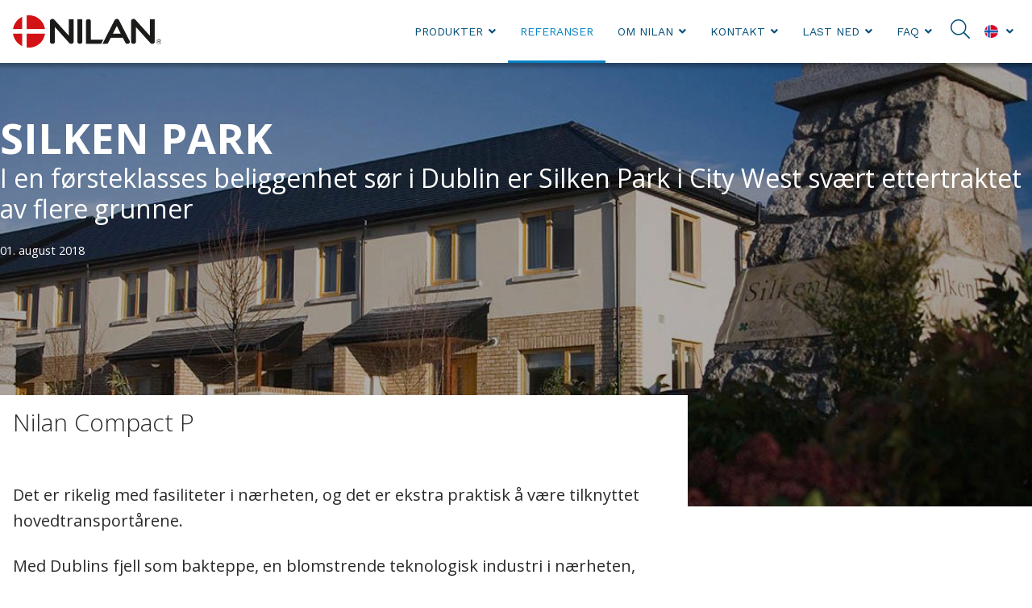

--- FILE ---
content_type: text/html; charset=utf-8
request_url: https://www.nilan.no/referanser/irland/silken-park
body_size: 10365
content:






























































































































































































































    
















































    




























































<!DOCTYPE html>

<html lang="nn">
    <head>
        <!-- Rapido version 3.1.1 -->
        <meta charset="utf-8"/>
        <title>Silken Park - Nilan Compact P</title>
        <meta name="viewport" content="width=device-width, initial-scale=1.0">
            <meta name="robots" content="index, follow">
        <meta name="theme-color" content="#0085CA"/>

        <meta name="description" content="Beliggenhed i det sydlige Dublin. Nilans Compact P blev valgt af flere grunde, bl.a. at man &#248;nskede at udnytte fraluften til produktion af varmt brugsvand.​">
<meta name="keywords" content="Compact P, varmt brugsvand, ventilation">

        
        <meta name="google-site-verification" content="FNQ-Gsrdu9ZHx4JUXba8hMukm2z4BA2_U6BCay4AczE" />

        <!-- Favicon -->
        <link href="/Files/Images/Logo/Nilan logo/Nilan flag.jpg" rel="icon" type="image/png">

        <!-- Base (Default, wireframe) styles -->
        <link rel="stylesheet" href="/Files/Templates/Designs/Rapido/css/base/base.min.css?q=1" type="text/css">

        <!-- Rapido Css from Website Settings -->
        <link rel="stylesheet" id="rapidoCss" href="/Files/Templates/Designs/Rapido/css/rapido/rapido_28.min.css?ticks=638978406955370000" type="text/css">

        <!-- Ignite Css (Custom site specific styles) -->
        <link rel="stylesheet" id="igniteCss" type="text/css" href="/Files/Templates/Designs/Rapido/css/ignite/ignite.min.css?q=12">

        <!-- Font awesome -->
        <link rel="stylesheet" href="/Files/Templates/Designs/Rapido/css/fonts/FontAwesomePro/css/fontawesome-all.min.css" type="text/css">

        <!-- Flag icon -->
        <link rel="stylesheet" href="/Files/Templates/Designs/Rapido/css/fonts/flag-icon.min.css" type="text/css">

        <!-- Google fonts -->

        <link href="https://fonts.googleapis.com/css?family=Open+Sans:100,200,300,400,500,600,700,800,900%7CAbel:100,200,300,400,500,600,700,800,900%7CWork+Sans:100,200,300,400,500,600,700,800,900%7CLato:100,200,300,400,500,600,700,800,900" rel="stylesheet">



        <!--@Snippet(OpenGraph)-->
        <script id="CookieConsent" src="https://policy.app.cookieinformation.com/uc.js" data-gcm-enabled="false" data-culture="NB" type="text/javascript"></script>
   
    </head>

    <body>
                <!-- START: Master -->
        <!-- START: MasterTopSnippets -->
        <!-- START: AddToCartNotificationModal -->
    <div id="LastAddedProductModal" data-template="LastAddedProductTemplate"></div>
        <!-- END: AddToCartNotificationModal -->
        <!-- START: TagManager -->
            <script>
            (function(w,d,s,l,i){w[l]=w[l]||[];w[l].push({'gtm.start':
            new Date().getTime(),event:'gtm.js'});var f=d.getElementsByTagName(s)[0],
            j=d.createElement(s),dl=l!='dataLayer'?'&l='+l:'';j.async=true;j.src=
            'https://www.googletagmanager.com/gtm.js?id='+i+dl;f.parentNode.insertBefore(j,f);
            })(window,document,'script','dataLayer','GTM-K362QG6G');
        </script>
            <!-- Google Tag Manager (noscript) -->
            <noscript>
                <iframe src="https://www.googletagmanager.com/ns.html?id=GTM-K362QG6G"
                        height="0" width="0" style="display:none;visibility:hidden"></iframe>
            </noscript>
            <!-- End Google Tag Manager (noscript) -->
        <!-- END: TagManager -->
        <!-- START: FacebookPixel -->
        <!-- END: FacebookPixel -->
        <!-- START: LoginModal -->
    <!-- Trigger for the login modal -->
    <input type="checkbox" id="SignInModalTrigger" class="modal-trigger"  />
    <!-- Login modal -->
    <div class="modal-container">
        <label for="SignInModalTrigger" id="SignInModalOverlay" class="modal-overlay"></label>
        <div class="modal modal--xs" id="SignInModal">
            <div class="modal__header">
                <h2>Sign in</h2>
            </div>
            <div class="modal__body">
                <form method="post" id="LoginForm" class="u-no-margin">
                    <input type="hidden" name="ID" value="4022" />
                    <input type="hidden" name="DWExtranetUsernameRemember" value="True" />
                    <input type="hidden" name="DWExtranetPasswordRemember" value="True" />
                    <input type="text" class="u-full-width" id="LoginUsername" name="username" placeholder="E-mail" />
                    <input type="password" class="u-full-width" id="LoginPassword" name="password" placeholder="Password" />
                    <div class="field-error dw-mod"></div>

                    <div class="form__field-group dw-mod">
                        <input type="checkbox" id="LoginRememberMe" name="Autologin" checked="checked" value="True" class="form__control">
                        <label for="LoginRememberMe">
                            Husk meg
                        </label>
                    </div>

                    <button type="submit" class="btn btn--primary btn--full dw-mod" name="LoginAction" value="Login" onclick="Buttons.LockButton(event)">Sign in</button>


                                            <a class="btn btn--link-clean dw-mod" href="/default.aspx?ID=3719">Create account?</a>
                                            <a class="btn btn--link-clean dw-mod" href="/kundecenter/log-ind-til-profil?LoginAction=Recovery">Forgot your password?</a>
                </form>
            </div>
        </div>
    </div>
        <!-- END: LoginModal -->
        <!-- END: MasterTopSnippets -->
        <!-- START: MasterMain -->
            <main class="site dw-mod">
                        <!-- START: MasterHeader -->
            <header class="top-container top-container--sticky dw-mod" id="Top">
                        <!-- START: MasterDesktopTools -->
    <div class="tools-navigation dw-mod">
        <div class="center-container grid top-container__center-container dw-mod">
                    <!-- START: MasterDesktopToolsText -->
                    <div class="grid__col-lg-auto grid__col-md-auto grid__col-sm-12 grid__col-xs-12 u-no-padding  dw-mod" id="Block__MasterDesktopToolsText">
                        
                    </div>
        <!-- END: MasterDesktopToolsText -->
        <!-- START: MasterDesktopToolsNavigation -->
                    <div class="grid__col-lg-auto-width grid__col-md-auto-width grid__col-sm-12 grid__col-xs-12 u-no-padding  dw-mod" id="Block__MasterDesktopToolsNavigation">
                        
                    </div>
        <!-- END: MasterDesktopToolsNavigation -->

        </div>
    </div>
        <!-- END: MasterDesktopTools -->
        <!-- START: MasterDesktopExtra -->
        <!-- END: MasterDesktopExtra -->
        <!-- START: MasterDesktopNavigation -->
    <nav class="main-navigation dw-mod">
        <div class="center-container top-container__center-container grid   dw-mod">
                    <!-- START: MasterDesktopLogo -->
                    <div class="grid__col-lg-auto-width grid__col-md-auto-width grid__col-sm-12 grid__col-xs-12 u-no-padding grid--align-self-center dw-mod" id="Block__MasterDesktopLogo">
                            <div class="logo  dw-mod" data-test="https://www.nilan.no/Default.aspx?ID=4238">
        <a href="/forside" class="logo__img dw-mod u-block">
            <img class="grid__cell-img logo__img dw-mod" src="/Admin/Public/GetImage.ashx?height=40&amp;crop=5&amp;Compression=75&amp;image=%2fFiles%2fImages%2fLogo%2fNilan+logo%2fNilan_logo_without+payoff_high.png" alt="Logo" />
        </a>
    </div>

                    </div>
        <!-- END: MasterDesktopLogo -->
        <!-- START: MasterDesktopMenu -->
                    <div class="grid__col-lg-auto grid__col-md-auto grid__col-sm-12 grid__col-xs-12 u-no-padding  dw-mod" id="Block__MasterDesktopMenu">
                            <div class="grid__cell u-flex  grid--align-self-end">
<ul class="menu dw-mod dwnavigation u-full-max-width u-flex grid--wrap" id="topnavigation">
  <li class="menu__item dw-mod menu__item--horizontal menu__item--top-level dw-navbar-button is-dropdown">
    <a class="menu__link dw-mod" href="/produkter">Produkter</a>
    <ul class="menu menu--dropdown dw-mod">
      <li class="menu__item dw-mod is-dropleft menu__item--fixed-width">
        <a class=" menu-dropdown__link dw-mod" href="/produkter/ventilasjon">Ventilasjon</a>
        <ul class="menu menu--dropleft dw-mod">
          <li class="menu__item dw-mod menu__item--fixed-width">
            <a class=" menu-dropdown__link dw-mod" href="/produkter/ventilasjon/motstroemsveksler">Motstrømsveksler</a>
          </li>
        </ul>
      </li>
      <li class="menu__item dw-mod is-dropleft menu__item--fixed-width">
        <a class=" menu-dropdown__link dw-mod" href="/produkter/ventilasjon-med-kjoel-varme">Ventilasjon med kjøl/varme</a>
        <ul class="menu menu--dropleft dw-mod">
          <li class="menu__item dw-mod menu__item--fixed-width">
            <a class=" menu-dropdown__link dw-mod" href="/produkter/ventilasjon-med-kjoel-varme/varmepumpe-og-heatpipe">Varmepumpe og heatpipe</a>
          </li>
          <li class="menu__item dw-mod menu__item--fixed-width">
            <a class=" menu-dropdown__link dw-mod" href="/produkter/ventilasjon-med-kjoel-varme/varmepumpe-og-motstroemsveksler">Varmepumpe og motstrømsveksler</a>
          </li>
          <li class="menu__item dw-mod menu__item--fixed-width">
            <a class=" menu-dropdown__link dw-mod" href="/produkter/ventilasjon-med-kjoel-varme/varmepumpe-og-roterende-veksler">Varmepumpe og roterende veksler</a>
          </li>
        </ul>
      </li>
      <li class="menu__item dw-mod is-dropleft menu__item--fixed-width">
        <a class=" menu-dropdown__link dw-mod" href="/produkter/ventilasjon-med-oppvarming">Ventilasjon med oppvarming</a>
        <ul class="menu menu--dropleft dw-mod">
          <li class="menu__item dw-mod menu__item--fixed-width">
            <a class=" menu-dropdown__link dw-mod" href="/produkter/ventilasjon-med-oppvarming/ventilasjon-og-varmtvann">Ventilasjon og varmtvann</a>
          </li>
          <li class="menu__item dw-mod menu__item--fixed-width">
            <a class=" menu-dropdown__link dw-mod" href="/produkter/ventilasjon-med-oppvarming/ventilasjon-varmtvann-og-oppvarming">Ventilasjon, varmtvann og oppvarming</a>
          </li>
        </ul>
      </li>
      <li class="menu__item dw-mod menu__item--fixed-width">
        <a class=" menu-dropdown__link dw-mod" href="/produkter/renromsaggregater">Renromsaggregater</a>
      </li>
      <li class="menu__item dw-mod is-dropleft menu__item--fixed-width">
        <a class=" menu-dropdown__link dw-mod" href="/produkter/tilbehoer">Tilbehør</a>
        <ul class="menu menu--dropleft dw-mod">
          <li class="menu__item dw-mod menu__item--fixed-width">
            <a class=" menu-dropdown__link dw-mod" href="/produkter/tilbehoer/automatikk-komponenter">Automatikk komponenter</a>
          </li>
          <li class="menu__item dw-mod menu__item--fixed-width">
            <a class=" menu-dropdown__link dw-mod" href="/produkter/tilbehoer/betjeningspaneler">Betjeningspaneler</a>
          </li>
          <li class="menu__item dw-mod menu__item--fixed-width">
            <a class=" menu-dropdown__link dw-mod" href="/produkter/tilbehoer/co2-sensorer">CO2 sensorer</a>
          </li>
          <li class="menu__item dw-mod menu__item--fixed-width">
            <a class=" menu-dropdown__link dw-mod" href="/produkter/tilbehoer/fuktsensor">Fuktsensor</a>
          </li>
          <li class="menu__item dw-mod menu__item--fixed-width">
            <a class=" menu-dropdown__link dw-mod" href="/produkter/tilbehoer/diverse-tilbehoerskomponenter">Diverse tilbehørskomponenter</a>
          </li>
          <li class="menu__item dw-mod menu__item--fixed-width">
            <a class=" menu-dropdown__link dw-mod" href="/produkter/tilbehoer/ettervarmebatteri">Ettervarmebatteri</a>
          </li>
          <li class="menu__item dw-mod menu__item--fixed-width">
            <a class=" menu-dropdown__link dw-mod" href="/produkter/tilbehoer/kjoekkenhette-og-em-box">Kjøkkenhette og EM-box</a>
          </li>
          <li class="menu__item dw-mod menu__item--fixed-width">
            <a class=" menu-dropdown__link dw-mod" href="/produkter/tilbehoer/filtre">Filtre</a>
          </li>
          <li class="menu__item dw-mod menu__item--fixed-width">
            <a class=" menu-dropdown__link dw-mod" href="/produkter/tilbehoer/el-forvarmebatteri">EL-forvarmebatteri</a>
          </li>
          <li class="menu__item dw-mod menu__item--fixed-width">
            <a class=" menu-dropdown__link dw-mod" href="/produkter/tilbehoer/tilluftsmodul">Tilluftsmodul</a>
          </li>
          <li class="menu__item dw-mod menu__item--fixed-width">
            <a class=" menu-dropdown__link dw-mod" href="/produkter/tilbehoer/luftfordeling">Luftfordeling</a>
          </li>
          <li class="menu__item dw-mod menu__item--fixed-width">
            <a class=" menu-dropdown__link dw-mod" href="/produkter/tilbehoer/stengespjeld">Stengespjeld</a>
          </li>
          <li class="menu__item dw-mod menu__item--fixed-width">
            <a class=" menu-dropdown__link dw-mod" href="/produkter/tilbehoer/loeftevogn">Løftevogn</a>
          </li>
          <li class="menu__item dw-mod menu__item--fixed-width">
            <a class=" menu-dropdown__link dw-mod" href="/produkter/tilbehoer/monteringsbeslag">Monteringsbeslag</a>
          </li>
          <li class="menu__item dw-mod menu__item--fixed-width">
            <a class=" menu-dropdown__link dw-mod" href="/produkter/tilbehoer/forhoeyningssokkel">Forhøyningssokkel</a>
          </li>
          <li class="menu__item dw-mod menu__item--fixed-width">
            <a class=" menu-dropdown__link dw-mod" href="/produkter/tilbehoer/vannlaas">Vannlås</a>
          </li>
          <li class="menu__item dw-mod menu__item--fixed-width">
            <a class=" menu-dropdown__link dw-mod" href="/produkter/tilbehoer/varmekabel">Varmekabel</a>
          </li>
          <li class="menu__item dw-mod menu__item--fixed-width">
            <a class=" menu-dropdown__link dw-mod" href="/produkter/tilbehoer/vibrasjonsdempere">Vibrasjonsdempere</a>
          </li>
          <li class="menu__item dw-mod menu__item--fixed-width">
            <a class=" menu-dropdown__link dw-mod" href="/produkter/tilbehoer/sikkerhetsgrupper">Sikkerhetsgrupper</a>
          </li>
          <li class="menu__item dw-mod menu__item--fixed-width">
            <a class=" menu-dropdown__link dw-mod" href="/produkter/tilbehoer/heatpipe">Heatpipe</a>
          </li>
        </ul>
      </li>
      <li class="menu__item dw-mod is-dropleft menu__item--fixed-width">
        <a class=" menu-dropdown__link dw-mod" href="/produkter/loesninger">Løsninger</a>
        <ul class="menu menu--dropleft dw-mod">
          <li class="menu__item dw-mod menu__item--fixed-width">
            <a class=" menu-dropdown__link dw-mod" href="/produkter/loesninger/nilan-app">Nilan app</a>
          </li>
          <li class="menu__item dw-mod menu__item--fixed-width">
            <a class=" menu-dropdown__link dw-mod" href="/produkter/loesninger/nilair-luftfordeling">NilAir Luftfordeling</a>
          </li>
        </ul>
      </li>
    </ul>
  </li>
  <li class="menu__item dw-mod menu__item--horizontal menu__item--top-level dw-navbar-button menu__item--active ">
    <a class="menu__link menu__link--active  dw-mod" href="/referanser">Referanser</a>
  </li>
  <li class="menu__item dw-mod menu__item--horizontal menu__item--top-level dw-navbar-button is-dropdown">
    <a class="menu__link dw-mod" href="/om-nilan">Om Nilan</a>
    <ul class="menu menu--dropdown dw-mod">
      <li class="menu__item dw-mod menu__item--fixed-width">
        <a class=" menu-dropdown__link dw-mod" href="/om-nilan/kvalitetssikring">Kvalitetssikring</a>
      </li>
      <li class="menu__item dw-mod menu__item--fixed-width">
        <a class=" menu-dropdown__link dw-mod" href="/om-nilan/verdigrunnlag">Verdigrunnlag</a>
      </li>
      <li class="menu__item dw-mod menu__item--fixed-width">
        <a class=" menu-dropdown__link dw-mod" href="/om-nilan/ansvarlighet">Ansvarlighet</a>
      </li>
      <li class="menu__item dw-mod menu__item--fixed-width">
        <a class=" menu-dropdown__link dw-mod" href="/om-nilan/nilans-styre">Nilans styre</a>
      </li>
      <li class="menu__item dw-mod menu__item--fixed-width">
        <a class=" menu-dropdown__link dw-mod" href="/om-nilan/messer">Messer</a>
      </li>
    </ul>
  </li>
  <li class="menu__item dw-mod menu__item--horizontal menu__item--top-level dw-navbar-button is-dropdown">
    <a class="menu__link dw-mod" href="/kontakt">Kontakt</a>
    <ul class="menu menu--dropdown dw-mod">
      <li class="menu__item dw-mod menu__item--fixed-width">
        <a class=" menu-dropdown__link dw-mod" href="/kontakt/servicepartner">Servicepartner</a>
      </li>
      <li class="menu__item dw-mod menu__item--fixed-width">
        <a class=" menu-dropdown__link dw-mod" href="/kontakt/ansatte">Ansatte</a>
      </li>
      <li class="menu__item dw-mod menu__item--fixed-width">
        <a class=" menu-dropdown__link dw-mod" href="/kontakt/grossister">Grossister</a>
      </li>
      <li class="menu__item dw-mod menu__item--fixed-width">
        <a class=" menu-dropdown__link dw-mod" href="/kontakt/jobb-hos-nilan">Jobb hos Nilan</a>
      </li>
      <li class="menu__item dw-mod menu__item--fixed-width">
        <a class=" menu-dropdown__link dw-mod" href="/kontakt/disclaimer">Disclaimer</a>
      </li>
      <li class="menu__item dw-mod menu__item--fixed-width">
        <a class=" menu-dropdown__link dw-mod" href="/kontakt/personvern-og-cookies-erklaering">Personvern og cookies erklæring</a>
      </li>
      <li class="menu__item dw-mod menu__item--fixed-width">
        <a class=" menu-dropdown__link dw-mod" href="/kontakt/salgs-og-leveringsbetingelser">Salgs- og leveringsbetingelser</a>
      </li>
      <li class="menu__item dw-mod menu__item--fixed-width">
        <a class=" menu-dropdown__link dw-mod" href="/kontakt/etiske-retningslinjer">Etiske retningslinjer</a>
      </li>
    </ul>
  </li>
  <li class="menu__item dw-mod menu__item--horizontal menu__item--top-level dw-navbar-button is-dropdown">
    <a class="menu__link dw-mod" href="/downloads">Last ned</a>
    <ul class="menu menu--dropdown dw-mod">
      <li class="menu__item dw-mod menu__item--fixed-width">
        <a class=" menu-dropdown__link dw-mod" href="/downloads">Dokumenter</a>
      </li>
      <li class="menu__item dw-mod menu__item--fixed-width">
        <a class=" menu-dropdown__link dw-mod" href="/last-ned/arkiv">Arkiv</a>
      </li>
    </ul>
  </li>
  <li class="menu__item dw-mod menu__item--horizontal menu__item--top-level dw-navbar-button is-dropdown">
    <a class="menu__link dw-mod" href="/faq">FAQ</a>
    <ul class="menu menu--dropdown dw-mod">
      <li class="menu__item dw-mod menu__item--fixed-width">
        <a class=" menu-dropdown__link dw-mod" href="/faq/ventilasjonsanlegg">Ventilasjonsanlegg</a>
      </li>
      <li class="menu__item dw-mod menu__item--fixed-width">
        <a class=" menu-dropdown__link dw-mod" href="/faq/varmepumpe-for-ventilasjon-luftoppvarming-kjoeling">Varmepumpe for ventilasjon luftoppvarming/kjøling</a>
      </li>
      <li class="menu__item dw-mod menu__item--fixed-width">
        <a class=" menu-dropdown__link dw-mod" href="/faq/gateway-og-app">Gateway og app</a>
      </li>
    </ul>
  </li>
</ul>    </div>

                    </div>
        <!-- END: MasterDesktopMenu -->
        <!-- START: MasterDesktopActionsMenu -->
            <div class="u-flex dw-mod">
                   <ul class="menu u-flex dw-mod">
                <!-- START: MasterDesktopActionsMenuSearch -->
    <li class="menu__item menu__item--horizontal menu__item--top-level menu__item--icon u-hidden-xxs is-dropdown is-dropdown--no-icon dw-mod" onmouseover="document.getElementById('headerSearch').focus()" onclick="document.getElementById('headerSearch').focus()">
        <div class="menu__link menu__link--icon dw-mod">
            <i class="fal fa-search fa-1_5x"></i>
        </div>
        <div class="menu menu--dropdown menu--dropdown-right u-no-padding u-w380px grid__cell dw-mod">
            <div class="typeahead js-typeahead" id="ProductSearchBar" 
                 data-page-size="7" 
                 data-search-feed-id="3606&feed=true" 
                 data-search-second-feed-id="3707&Areaid=28&pagesOnly=true" 
                 data-result-page-id="3606" 
                 data-search-type="combined-search">
                <div class="typeahead-search-field">
                    <input type="text" class="u-no-margin u-full-width js-typeahead-search-field" id="headerSearch" placeholder="Search products or pages" value="">
                        <div class="dropdown dropdown--absolute-position dropdown--combined grid dropdown--right-aligned">
                            <div class="js-handlebars-root js-typeahead-search-content grid__col-sm-7 grid__col--bleed-y" id="ProductSearchBarContent" data-template="SearchProductsTemplateWrap" data-json-feed="/Default.aspx?ID=3606&feed=true&feedType=productsOnly" data-init-onload="false"></div>
                            <div class="js-handlebars-root js-typeahead-additional-search-content grid__col-sm-5 grid__col--bleed-y" id="ContentSearchBarContent" data-template="SearchPagesTemplateWrap" data-json-feed="/Default.aspx?ID=3707&Areaid=28&pagesOnly=true" data-init-onload="false"></div>
                        </div>
                </div>
            </div>
        </div>
    </li>
        <!-- END: MasterDesktopActionsMenuSearch -->
        <!-- START: MasterDesktopActionsMenuSignIn -->
        <!-- END: MasterDesktopActionsMenuSignIn -->
        <!-- START: MasterDesktopActionsMenuLanguageSelector -->
        <li class="menu__item menu__item--horizontal menu__item--top-level u-hidden-xxs menu__item--icon is-dropdown dw-mod">
            <div class="menu__link menu__link--icon dw-mod">
                <i class="flag-icon flag-icon-no"></i>
            </div>
            <div class="menu menu--dropdown menu--dropdown-right languages-dropdown dw-mod grid__cell">
                
                
                
                
                
                
                
                
                
                
                
                
                
                
                
                
                
                
                
                
                
                
                
                
                
                
                
                
                
                
                
                
                
                
                
                
                
                
                
                
                
                
                
                
                
                
                
                
                
                



                
                <div class="menu__item dw-mod menu__item--fixed-width" data-lang="dk">
                    <a href="http://www.nilan.dk" class="menu-dropdown__link dw-mod"><span class="flag-icon flag-icon-dk u-margin-right"></span>Hovedkontor - Dansk</a>
                </div>
                
                <div class="menu__item dw-mod menu__item--fixed-width" data-lang="gb">
                    <a href="http://www.en.nilan.dk" class="menu-dropdown__link dw-mod"><span class="flag-icon flag-icon-gb u-margin-right"></span>Head office - English</a>
                </div>
            </div>
        </li>
        <!-- END: MasterDesktopActionsMenuLanguageSelector -->

    </ul>

            </div>
        <!-- END: MasterDesktopActionsMenu -->

        </div>
    </nav>
        <!-- END: MasterDesktopNavigation -->

            </header>
        <!-- END: MasterHeader -->
        <!-- START: MasterPageContent -->
            <div id="Page" class="page js-page-pos">
                <section class="center-container content-container dw-mod" id="content">






        <!-- START: ArticleContainer -->
                    <div class="grid grid--align-content-start  dw-mod" id="Block__ArticleContainer">
                                <!-- START: ArticleHead -->
                    <div class="grid__col-lg-12 grid__col-md-12 grid__col-sm-12 grid__col-xs-12 u-no-padding article-head dw-mod" id="Block__ArticleHead">
                                            <section class="multiple-paragraphs-container u-color-light paragraph-container--full-width">
                        <div class="background-image image-filter image-filter--darken dw-mod">
                            <div class="background-image__wrapper image-filter image-filter--darken dw-mod">

                                            <div>
                <img class="grid__cell-img b-lazy  background-image__cover dw-mod dw-mod" src="/Files/Images/placeholder.gif" data-src="/Admin/Public/GetImage.ashx?Width=1920&Height=1080&Crop=1&Compression=75&DoNotUpscale=True&FillCanvas=False&Image=%2fFiles%2fImages%2fReferencer%2fIrland%2fSilken+Park%2fSilken+Park+-+header.jpg&"     />
            </div>

                            </div>
                        </div>
                        <div class="center-container dw-mod">
                            <div class="grid ">
                                <div class="grid__col-md-12 grid__col-xs-12 paragraph-container paragraph-container--height-xl u-no-padding dw-mod">
                                        <h1 class="article__header article__header--giant u-padding-top--lg dw-mod" style="color: #fff">Silken Park</h1>
                                                                            <div class="article__leadtext dw-mod" style="color: #fff">I en førsteklasses beliggenhet sør i Dublin er Silken Park i City West svært ettertraktet av flere grunner</div>
                                    <div class="u-margin-top">
                                            <small class="article__post-info u-pull--left dw-mod" style="color: #fff"> 01. august 2018</small>
                                                                                    <div class="u-pull--right">
                                                
                                            </div>
                                    </div>
                                </div>
                            </div>
                        </div>
                    </section>

                    </div>
        <!-- END: ArticleHead -->
        <!-- START: ArticleBody -->
                    <div class="grid__col-lg-12 grid__col-md-12 grid__col-sm-12 grid__col-xs-12 u-no-padding  dw-mod" id="Block__ArticleBody">
                                <!-- START: ArticleBodyRow -->
        <div class="grid grid--align-content-start  article__overlay-offset dw-mod">
                    <!-- START: ArticleParagraph0Heading -->
                    <div class="grid__col-lg-8 grid__col-md-8 grid__col-sm-12 grid__col-xs-12  u-color-light--bg u-padding--lg dw-mod" id="Block__ArticleParagraph0Heading">
                                    <h2 class="article__header">Nilan Compact P</h2>

                    </div>
        <!-- END: ArticleParagraph0Heading -->
        <!-- START: ArticleParagraph0Text -->
                    <div class="grid__col-lg-8 grid__col-md-8 grid__col-sm-12 grid__col-xs-12  u-color-light--bg u-padding--lg dw-mod" id="Block__ArticleParagraph0Text">
                                    <div class="article__paragraph ">
                <p><span style="font-size:20px;"></span></p>

<p>Det er rikelig med fasiliteter i n&aelig;rheten, og det er ekstra praktisk &aring; v&aelig;re tilknyttet hovedtransport&aring;rene.&nbsp;</p>

<p>Med Dublins fjell som bakteppe, en blomstrende teknologisk industri i n&aelig;rheten, gode skoler, mange parkomr&aring;der, shopping, landsbykroer og restauranter gj&oslash;r omr&aring;det sv&aelig;rt attraktivt.</p>

<p>De 59 boligene varierer i st&oslash;rrelse fra 2, 3 eller 4 rom, noe som gj&oslash;r dem ideelle for alle aldersgrupper, b&aring;de unge og eldre.&nbsp;</p>

<p>Den siste fasen i Silken Park er et fullstendig sertifisert passivhus, designet med b&aring;de komfort og energieffektivitet i tankene. Denne velkjente internasjonalt anerkjente sertifiseringen garanterer et hjem som er tett, sv&aelig;rt effektivt og opprettholder varme og ventilasjon for et sunnere innemilj&oslash;.</p>

<p>Det mest bemerkelsesverdige for boligeieren blir en betydelig reduksjon i energiforbruket.&nbsp;</p>

<p><em><strong>Nilans Compact P aggregat ble valgt av flere grunner, blant annet &oslash;nsket man &aring; utnytte avkastluften til &aring; produsere varmt tappevann.&nbsp;</strong></em></p>

<p>Siden husets eneste varmekilde er Compact P, ble det installert et ettervarmebatteri. Compact P kan varme opp tilluften til 34 &deg;C, men hvis varmepumpen i Compact P ikke kan varme opp tilluften tilstrekkelig, eller trenger &aring; produsere varmt tappevann, trer ettervarmebatteriet inn og supplerer oppvarmingen av tilluften.</p>

<p><a href="https://www.nilan.no/produkter/ventilasjon-med-oppvarming/ventilasjon-og-varmtvann/compact-p-nordic"><u><em><strong>Les mer om​​ Compact P</strong></em></u></a></p>

<table border="0" cellpadding="1" cellspacing="1" style="width:800px;">
	<tbody>
		<tr>
			<td><span style="font-size:16px;"><span style="font-size: 16px;">Byggherre..........:&nbsp;</span><span style="font-size: 16px;">Durkan Residential</span><br />
			Lokasjon..........: City West, Dublin - Irland</span></td>
			<td><img alt="" src="/Files/Images/Referencer/Irland/Silken Park/Compact P.jpg" style="width: 400px;" /></td>
		</tr>
	</tbody>
</table>

<p>&nbsp;</p>

            </div>

                    </div>
        <!-- END: ArticleParagraph0Text -->
        <!-- START: ArticleParagraph1Video -->
                    <div class="grid__col-lg-12 grid__col-md-12 grid__col-sm-12 grid__col-xs-12  u-color-light--bg u-padding--lg dw-mod" id="Block__ArticleParagraph1Video">
                                        <a onclick="CookieConsent.renew()" class="cookie-message">Aksepter markedsføringsinformasjonskapsler for å se videoen</a>
            <div class="video-wrapper">
                <iframe width="560" height="315" data-src="https://www.youtube.com/embed/auu3JUE6QCQ" frameborder="0" allow="accelerometer; autoplay; clipboard-write; encrypted-media; gyroscope; picture-in-picture" allowfullscreen></iframe>
            </div>

                    </div>
        <!-- END: ArticleParagraph1Video -->

        </div>
        <!-- END: ArticleBodyRow -->

                    </div>
        <!-- END: ArticleBody -->

                    </div>
        <!-- END: ArticleContainer -->

                </section>
            </div>
        <!-- END: MasterPageContent -->

            </main>
        <!-- END: MasterMain -->
        <!-- START: MasterFooter -->
        <!-- START: MasterFooterContent -->
    <footer class="footer dw-mod">
        <div class="center-container top-container__center-container dw-mod">
            <div class="grid grid--external-bleed-x">
                        <!-- START: MasterFooterColumnOne -->
                    <div class="grid__col-lg-auto grid__col-md-auto grid__col-sm-12 grid__col-xs-12   dw-mod" id="Block__MasterFooterColumnOne">
                            <h3 class="footer__heading dw-mod">Kontakt</h3>
    <div class="footer__content dw-mod">
        <p>Nilan Norge AS<br />
Statsminister Torps vei 1a<br />
NO-1738 Borgenhaugen</p>

<p>Tlf.: +47 99 49 55 55<br />
post@nilan.no</p>

    </div>

                    </div>
        <!-- END: MasterFooterColumnOne -->
        <!-- START: MasterFooterColumnTwo -->
                    <div class="grid__col-lg-auto grid__col-md-auto grid__col-sm-12 grid__col-xs-12   dw-mod" id="Block__MasterFooterColumnTwo">
                            <h3 class="footer__heading dw-mod">Åpningstider</h3>
    <div class="footer__content dw-mod">
        <p>Mandag&nbsp;til torsdag&nbsp;8.00-16.00<br />
Fredag&nbsp;8.00-15.30</p>

    </div>

                    </div>
        <!-- END: MasterFooterColumnTwo -->
        <!-- START: MasterFooterSocialLinks -->
                    <div class="grid__col-lg-auto grid__col-md-auto grid__col-sm-12 grid__col-xs-12   dw-mod" id="Block__MasterFooterSocialLinks">
                            <h3 class="footer__heading dw-mod">Social links</h3>
    <div class="footer__content dw-mod">
        <div class="collection dw-mod">
                <a href="https://www.youtube.com/user/nilantv" target="_blank" title="Youtube" class="u-margin-bottom-5px" rel="noopener"><i class="fab fa-youtube-square fa-2x"></i></a>
                <a href="https://www.linkedin.com/company/nilan-a-s/" target="_blank" title="LinkedIn" class="u-margin-bottom-5px" rel="noopener"><i class="fab fa-linkedin fa-2x"></i></a>
                <a href="https://www.facebook.com/NilanDanmark/" target="_blank" title="Facebook" class="u-margin-bottom-5px" rel="noopener"><i class="fab fa-facebook-square fa-2x"></i></a>
        </div>
    </div>

                    </div>
        <!-- END: MasterFooterSocialLinks -->
        <!-- START: MasterFooterColumnThree -->
                    <div class="grid__col-lg-auto grid__col-md-auto grid__col-sm-12 grid__col-xs-12   dw-mod" id="Block__MasterFooterColumnThree">
                            <h3 class="footer__heading dw-mod">NilanNet</h3>
    <div class="footer__content dw-mod">
        <div class="collection dw-mod">
                <a href="https://nilannet.nilan.dk" target="_blank" class="btn btn--primary u-margin-left dw-mod" style="margin-left: 0px;border-color: #ffffff;background-color: #ffffff;color: #000000;">Login</a>
        </div>
    </div>

                    </div>
        <!-- END: MasterFooterColumnThree -->
        <!-- START: MasterFooterCopyright -->
                    <div class="grid__col-lg-12 grid__col-md-12 grid__col-sm-12 grid__col-xs-12   dw-mod" id="Block__MasterFooterCopyright">
                            <div class="grid__col-12 footer__copyright dw-mod">
        <p>© Nilan A/S - Outstanding indoor climate</p>
    </div>

                    </div>
        <!-- END: MasterFooterCopyright -->

            </div>
        </div>
    </footer>
        <!-- END: MasterFooterContent -->
        <!-- END: MasterFooter -->
        <!-- START: MasterReferences -->
        <!-- START: MasterScriptReferences -->
    <script src="/Files/Templates/Designs/Rapido/js/handlebars-v4.0.12.min.js"></script>
    <script src="/Files/Templates/Designs/Rapido/js/master.min.js"></script>
    <script src="/Files/Templates/Designs/Rapido/js/mini-lightbox-master/dist/mini-lightbox.min.js"></script>
        <script src="/Files/Templates/Designs/Rapido/js/custom.min.js"></script>
        <!-- END: MasterScriptReferences -->
        <!-- START: MasterJavascriptInitializers -->
        <script>
            document.addEventListener('addToCart', function(event) {
                var googleImpression = event.detail.productInfo.googleImpression;
                dataLayer.push({
                    'event': 'addToCart',
                    'ecommerce': {
                        'currencyCode': 'DKK',
                        'add': {
                            'products': [{
                                'name': googleImpression.name,
                                'id': googleImpression.id,
                                'price': googleImpression.price,
                                'brand': googleImpression.brand,
                                'category': googleImpression.category,
                                'variant': googleImpression.variant,
                                'quantity': event.detail.quantity
                            }]
                        }
                    }
                });
            });
        </script>
    <!--@Javascripts-->
        <!-- END: MasterJavascriptInitializers -->
        <!-- END: MasterReferences -->
        <!-- START: MasterBottomSnippets -->
        <!-- START: AddToCartNotificationScript -->
    <script id="LastAddedProductTemplate" type="text/x-template">
        <!-- Trigger for the login modal -->
        <input type="checkbox" id="LastAddedProductModalTrigger" class="modal-trigger" />

        <!-- Login modal -->
        <div class="modal-container">
            <label for="LastAddedProductModalTrigger" class="modal-overlay"></label>
            <div class="modal modal--md">
                <div class="modal__header">
                    <h2>Product is added to the cart</h2>
                </div>
                <div class="modal__body">
                    <div class="grid">
                        <div class="grid__col-2">
                            <a href="{{productInfo.link}}">
                                <img src="{{productInfo.image}}" alt="{{productInfo.name}}" class="dw-mod" />
                            </a>
                        </div>
                        <div class="u-padding grid--align-self-center">
                            <span>{{quantity}}</span> x
                        </div>
                        <div class="grid__col-auto grid--align-self-center">
                            <div>{{productInfo.name}}</div>
                            {{#if productInfo.variantName}}
                                <small class="u-margin-bottom-5px">{{productInfo.variantName}}</small>
                            {{/if}}
                            {{#if productInfo.unitName}}
                                <small class="u-margin-bottom-5px">{{productInfo.unitName}}</small>
                            {{/if}}
                        </div>
                    </div>
                    <div class="modal__footer u-margin-top--lg">
                        <label class="btn btn--secondary u-pull--left u-no-margin dw-mod btn--sm" for="LastAddedProductModalTrigger">Continue shopping</label>
                        <a href="/kurv" class="btn btn--primary u-pull--right u-no-margin dw-mod btn--sm">Proceed to checkout</a>
                    </div>
                </div>
                <label class="modal__close-btn" for="LastAddedProductModalTrigger"></label>
            </div>
        </div>
    </script>
    <script>
        document.addEventListener('addToCart', function (event) {
            Cart.ShowLastAddedProductModal(event.detail);
        });
    </script>
        <!-- END: AddToCartNotificationScript -->
        <!-- START: OrderlinesScriptTemplates -->
    <script id="MiniCartOrderline" type="text/x-template">
        {{#unless isEmpty}}
            <tr>
                <td class="u-w60px"><a href="{{link}}" class="{{hideimage}}"><img class="b-lazy" src="/Files/Images/placeholder.gif" data-src="/Admin/Public/GetImage.ashx?width=50&height=50&crop=5&Compression=75&image={{image}}" alt="{{name}}" title="{{name}}"></a></td>
                <td class="u-va-middle">
                    <a href="{{link}}" class="mini-cart-orderline__name" title="{{name}}">{{name}}</a>
                    {{#if variantname}}
                        <a href="{{link}}" class="mini-cart-orderline__name mini-cart-orderline__name--sm">{{variantname}}</a>
                    {{/if}}
                    {{#if unitname}}
                        <div class="mini-cart-orderline__name mini-cart-orderline__name--sm">{{unitname}}</div>
                    {{/if}}
                </td>
                <td class="u-ta-right u-va-middle">{{quantity}}</td>
                <td class="u-ta-right u-va-middle">
                    {{#if pointsTotal}}
                        <span class="u-color--loyalty-points">{{pointsTotal}}</span> points
                    {{else}}
                        {{totalprice}}
                    {{/if}}
                </td>
            </tr>
        {{/unless}}
    </script>
    <script id="MiniCartOrderlineDiscount" type="text/x-template">
        {{#unless isEmpty}}
            <tr class="table__row--no-border">
                <td class="u-w60px">&nbsp;</td>
                <td><div class="mini-cart-orderline__name dw-mod">{{name}}</div></td>
                <td class="u-ta-right">&nbsp;</td>
                <td class="u-ta-right">{{totalprice}}</td>
            </tr>
        {{/unless}}
    </script>
        <!-- END: OrderlinesScriptTemplates -->
        <!-- START: CartInitialization -->
    <script>
        window.cartId = "3705";
    </script>
        <!-- END: CartInitialization -->
        <!-- START: MasterSearchScriptTemplates -->
    <script id="SearchGroupsTemplate" type="text/x-template">
        {{#.}}
            <li class="dropdown__item dw-mod" onclick="Search.UpdateGroupSelection(this)" data-group-id="{{id}}">{{name}}</li>
        {{/.}}
    </script>
    <script id="SearchProductsTemplate" type="text/x-template">
        {{#each .}}
            {{#Product}}
                {{#ifCond template "!==" "SearchMore"}}
                    <li class="dropdown__item dropdown__item--seperator dw-mod">
                                                    {{{googleEnchantImpression 'Search results' currency googleImpression}}}
                        <div>
                            <a href="{{link}}" class="js-typeahead-link u-color-inherit u-pull--left" onclick="{{googleImpressionClick}}" title="{{name}}">
                                <div class="u-margin-right u-pull--left {{noimage}} u-hidden-xs u-hidden-xxs"><img class="b-lazy" src="/Files/Images/placeholder.gif" data-src="/Admin/Public/GetImage.ashx?width=45&height=36&crop=5&FillCanvas=True&Compression=75&image={{image}}" alt="{{name}}"></div>
                                <div class="u-pull--left">
                                    <div class="u-bold u-max-w220px u-truncate-text js-typeahead-name">{{name}}</div>
                                            <div>{{price}}</div>
                                </div>
                            </a>
                            <div class="u-margin-left u-pull--right">
                                        <button type="button" class="btn btn--primary btn--condensed btn--full u-no-margin dw-mod {{hideBuyOptions}} js-ignore-click-outside" 
                                                onclick="Cart.AddToCart(event, {
                                                    id: '{{productId}}', 
                                                    quantity: 1,
                                                    productInfo: {{productInfo}}
                                                }); {{facebookPixelAction}}">
                                                <i class="fal fa-shopping-bag js-ignore-click-outside"></i>
                                        </button>
                                    <a href="{{link}}" onclick="{{googleImpressionClick}}" class="btn btn--secondary btn--condensed btn--full u-no-margin dw-mod {{hideViewMore}} js-ignore-click-outside" title="View">View</a>
                                                            </div>
                        </div>
                    </li>
                {{/ifCond}}
                {{#ifCond template "===" "SearchMore"}}
                    {{>SearchMoreProducts}}
                {{/ifCond}}
            {{/Product}}
        {{else}}
            <li class="dropdown__item dropdown__item--seperator dw-mod">
                Søket ditt returnerte 0 resultater
            </li>
        {{/each}}
    </script>
    <script id="SearchMoreProducts" type="text/x-template">
        <li class="dropdown__item dropdown__item--not-selectable {{stickToBottom}} dw-mod">
            <a href="/produkter?Search={{searchParameter}}&GroupID={{groupId}}" class="btn btn--primary btn--full u-no-margin dw-mod js-typeahead-link">
                View all
            </a>
        </li>
    </script>
    <script id="SearchMorePages" type="text/x-template">
        <li class="dropdown__item dropdown__item--not-selectable {{stickToBottom}} dw-mod">
            <a href="/soege-resultater?Areaid=28&Search={{searchParameter}}" class="btn btn--primary btn--full u-no-margin dw-mod js-typeahead-link">
                View all
            </a>
        </li>
    </script>
    <script id="SearchPagesTemplate" type="text/x-template">
        {{#each .}}
            {{#ifCond template "!==" "SearchMore"}}
                <li class="dropdown__item dropdown__item--seperator dw-mod">
                    <div>
                        <a href="/Default.aspx?ID={{id}}" class="js-typeahead-link u-pull--left u-color-inherit">
                            <div class="u-margin-right u-pull--left"><i class="fa {{icon}} u-w20px u-ta-center"></i></div>
                            <div class="u-pull--left">
                                <div class="u-bold u-truncate-text u-max-w220px js-typeahead-name">{{name}}</div>
                            </div>
                        </a>
                    </div>
                </li>
                {{/ifCond}}
            {{#ifCond template "===" "SearchMore"}}
                {{>SearchMorePages}}
            {{/ifCond}}
        {{else}}
            <li class="dropdown__item dropdown__item--seperator dropdown__item--not-selectable dw-mod">
                Søket ditt returnerte 0 resultater
            </li>
        {{/each}}
    </script>
    <script id="SearchPagesTemplateWrap" type="text/x-template">
        <div class="dropdown__column-header">Pages</div>
        <ul class="dropdown__list u-min-w220px u-full-width u-margin-bottom dw-mod">
            {{>SearchPagesTemplate}}
        </ul>
    </script>
    <script id="SearchProductsTemplateWrap" type="text/x-template">
        <div class="dropdown__column-header">Products</div>
        <ul class="dropdown__list u-min-w220px u-full-width u-margin-bottom dw-mod">
            {{>SearchProductsTemplate}}
        </ul>
    </script>
        <!-- END: MasterSearchScriptTemplates -->
        <!-- START: MasterMiniCartTemplates -->
    <script id="MiniCartContent" type="text/x-template">
        {{#.}}
            {{#unless isEmpty}}
                        <!-- START: MiniCartOrderLines -->
    <div class="u-overflow-auto">
        <table class="table mini-cart-table dw-mod">
                    <!-- START: MiniCartOrderlinesTableHeader -->
    <thead>
        <tr>
            <td>&nbsp;</td>
            <td>Produkt</td>
            <td class="u-ta-right">Antall</td>
            <td class="u-ta-right" width="120">Pris</td>
        </tr>
    </thead>
        <!-- END: MiniCartOrderlinesTableHeader -->
        <!-- START: MiniCartOrderLinesList -->
    
        {{#OrderLines}}
            {{#ifCond template "===" "CartOrderline"}}
                {{>MiniCartOrderline}}
            {{/ifCond}}
            {{#ifCond template "===" "CartOrderlineMobile"}}
                {{>MiniCartOrderline}}
            {{/ifCond}}
            {{#ifCond template "===" "CartOrderlineDiscount"}}
                {{>MiniCartOrderlineDiscount}}
            {{/ifCond}}
        {{/OrderLines}}
    
        <!-- END: MiniCartOrderLinesList -->

        </table>
    </div>
        <!-- END: MiniCartOrderLines -->
        <!-- START: MiniCartFooter -->
    <div class="mini-cart__footer dw-mod">
                <!-- START: MiniCartFees -->
        <div class="grid u-border-top grid--external-bleed-bottom">
            <div class="grid__col-6">
                {{paymentmethod}}
            </div>
            <div class="grid__col-6 grid--align-end">{{paymentfee}}</div>
        </div>
        <div class="grid grid--external-bleed-bottom">
            <div class="grid__col-6">
                {{shippingmethod}}
            </div>
            <div class="grid__col-6 grid--align-end">{{shippingfee}}</div>
        </div>
        <!-- END: MiniCartFees -->
        <!-- START: MiniCartPoints -->
    
        {{#if earnings}}
            <div class="grid grid--external-bleed-bottom">
                <div class="grid__col-6">Earnings</div>
                <div class="grid__col-6 grid--align-end">
                    <div>
                        <span class="u-color--loyalty-points">{{earnings}}</span> points
                    </div>
                </div>
            </div>
        {{/if}}
        
        <!-- END: MiniCartPoints -->
        <!-- START: MiniCartTotal -->
    <div class="mini-cart-totals grid u-margin-bottom dw-mod">
        <div class="grid__col-6">Total</div>
        <div class="grid__col-6 grid--align-end">{{totalprice}}</div>
    </div>
        <!-- END: MiniCartTotal -->
        <!-- START: MiniCartActions -->
    <button type="button" title="Empty cart" class="btn btn--secondary u-full-width dw-mod u-no-margin u-margin-bottom" onclick="googleEnchantImpressionEmptyCart(); Cart.EmptyCart(event);">Empty cart</button>
    <a href="/kurv" title="Proceed to checkout" class="btn btn--primary u-full-width u-no-margin dw-mod">Proceed to checkout</a>
        <!-- END: MiniCartActions -->

    </div>
        <!-- END: MiniCartFooter -->

            {{/unless}}
        {{/.}}
    </script>
        <!-- END: MasterMiniCartTemplates -->
        <!-- END: MasterBottomSnippets -->
        <!-- END: Master -->






    
    </body>
</html>

--- FILE ---
content_type: text/css
request_url: https://www.nilan.no/Files/Templates/Designs/Rapido/css/base/base.min.css?q=1
body_size: 18798
content:
/*! SCSS version of normalize.css v4.2.0 | MIT License | github.com/necolas/normalize.css */
html{font-family:sans-serif;line-height:1.15;-ms-text-size-adjust:100%;-webkit-text-size-adjust:100%}body{margin:0}article,aside,footer,header,nav,section{display:block}h1{font-size:2em;margin:.67em 0}figcaption,figure,main{display:block}figure{margin:1em 40px}hr{box-sizing:content-box;height:0;overflow:visible}pre{font-family:monospace,monospace;font-size:1em}a{background-color:transparent;-webkit-text-decoration-skip:objects}a:active,a:hover{outline-width:0}abbr[title]{border-bottom:none;text-decoration:underline;text-decoration:underline dotted}b,strong{font-weight:inherit}b,strong{font-weight:bolder}code,kbd,samp{font-family:monospace,monospace;font-size:1em}dfn{font-style:italic}mark{background-color:#ff0;color:#000}small{font-size:80%}sub,sup{font-size:75%;line-height:0;position:relative;vertical-align:baseline}sub{bottom:-.25em}sup{top:-.5em}audio,video{display:inline-block}audio:not([controls]){display:none;height:0}img{border-style:none}svg:not(:root){overflow:hidden}button,input,optgroup,select,textarea{font:inherit;margin:0}optgroup{font-weight:bold}button,input{overflow:visible}button,select{text-transform:none}button,html [type="button"],[type="reset"],[type="submit"]{-webkit-appearance:button}button::-moz-focus-inner,[type="button"]::-moz-focus-inner,[type="reset"]::-moz-focus-inner,[type="submit"]::-moz-focus-inner{border-style:none;padding:0}button:-moz-focusring,[type="button"]:-moz-focusring,[type="reset"]:-moz-focusring,[type="submit"]:-moz-focusring{outline:1px dotted ButtonText}fieldset{border:1px solid #c0c0c0;margin:0 2px;padding:.35em .625em .75em}legend{box-sizing:border-box;color:inherit;display:table;max-width:100%;padding:0;white-space:normal}progress{display:inline-block;vertical-align:baseline}textarea{overflow:auto}[type="checkbox"],[type="radio"]{box-sizing:border-box;padding:0}[type="number"]::-webkit-inner-spin-button,[type="number"]::-webkit-outer-spin-button{height:auto}[type="search"]{-webkit-appearance:textfield;outline-offset:-2px}[type="search"]::-webkit-search-cancel-button,[type="search"]::-webkit-search-decoration{-webkit-appearance:none}::-webkit-file-upload-button{-webkit-appearance:button;font:inherit}details,menu{display:block}summary{display:list-item}canvas{display:inline-block}template,[hidden]{display:none}html{box-sizing:border-box;font-size:62.5%;height:100%;overflow-y:scroll}*,*::before,*::after{box-sizing:inherit}body{font-size:1.6rem;line-height:2.4rem;font-weight:400;font-family:"Roboto",Helvetica,Arial,sans-serif;color:#222}a{color:#222;text-decoration:none;word-wrap:break-word}a:hover{color:#1d1d1d}hr{margin-top:3rem;margin-bottom:3.5rem;border-width:0;border-top:1px solid #d3d3d3}ul{list-style:circle none}ol{list-style:decimal none;padding-left:0;margin-top:0}ul{padding-left:0;margin-top:0}ul ul,ul ol{margin:1.5rem 0 1.5rem 3rem}ol ol,ol ul{margin:1.5rem 0 1.5rem 3rem}li{margin-bottom:1rem}dt{font-style:italic}dd{padding-left:2rem}ul:not([class]){padding-left:3rem}img,video{display:table;max-width:100%}figure{margin:0 auto;padding-bottom:2.4rem}figure img{display:table;margin:0 auto}caption,figcaption{font-size:1.47rem;font-style:italic;text-align:center}table{border-collapse:collapse;border-color:#808080;border-spacing:2px;max-width:100%;width:100%}table thead th{vertical-align:bottom;border-top:none;border-bottom:1px solid #d3d3d3}table th,table td{padding:.6rem;vertical-align:top;border-top:1px solid #d3d3d3}table th,table tfoot td{font-weight:700;text-align:left}textarea,select{height:38px;padding:6px 10px;background-color:#fff;border:1px solid #d1d1d1;box-shadow:none}textarea:focus,select:focus{border:1px solid #545454;outline:0}input[type="email"],input[type="number"],input[type="search"],input[type="text"],input[type="tel"],input[type="url"],input[type="file"],input[type="password"]{appearance:none;background-color:#fff;border:1px solid #d1d1d1;box-shadow:none;box-sizing:border-box;height:38px;padding:6px 10px;-moz-appearance:none;-webkit-appearance:none}input[type="email"]:focus,input[type="number"]:focus,input[type="search"]:focus,input[type="text"]:focus,input[type="tel"]:focus,input[type="url"]:focus,input[type="file"]:focus,input[type="password"]:focus{border:1px solid #545454;outline:0}input[type="file"]{padding:4px 10px}input[readonly]:not(.flatpickr-input){background-color:transparent;border:none;font-size:inherit;height:auto;padding:0}input[readonly]:not(.flatpickr-input):focus{border:none;outline:0}input::placeholder{color:#d3d3d3}textarea{appearance:none;min-height:65px;padding-bottom:6px;padding-top:6px;-moz-appearance:none;-webkit-appearance:none;resize:vertical}textarea::placeholder{color:#d3d3d3}label{cursor:pointer}label,legend{display:block;margin-bottom:.5rem}fieldset{padding:0;border-width:0}input[type="checkbox"],input[type="radio"]{display:inline}input[type="radio"]{vertical-align:top;margin-top:4px;margin-right:2px}label>.label-body{display:inline-block;font-weight:normal;margin-left:.5rem}pre{overflow:auto}code{background:#e3e3e3;border-radius:.2rem;border:1px solid #d3d3d3;font-size:90%;margin:0 .2rem;padding:.2rem .5rem;white-space:nowrap}pre>code{display:block;padding:1rem 1.5rem;white-space:pre}iframe{width:100%;height:100%;border:none}h1,h2,h3,h4,h5,h6{margin-top:0;margin-bottom:2rem;font-weight:300;word-wrap:break-word;color:#222}h1{font-size:4rem;line-height:1.2}h2{font-size:3.6rem;line-height:1.25}h3{font-size:3rem;line-height:1.3}h4{font-size:2.4rem;line-height:1.35}h5{font-size:1.8rem;line-height:1.5}h6{font-size:1.5rem;line-height:1.6}p{margin-top:0}blockquote{margin:0 0 2.4rem 1.2rem;border-left:.3rem solid #545454;padding:2.4rem 1.2rem}blockquote p:last-child{padding-bottom:0}small,sub,sup{font-size:1.47rem;line-height:1;color:#a8a8a8}caption,figcaption{font-size:1.47rem;font-style:italic;text-align:center}em,cite,i{font-style:italic}q::before{content:"'"}q::after{content:"'"}q>q{font-style:italic}dfn,abbr{border-bottom:.1rem dotted #d3d3d3;cursor:default}dfn,abbr{border-bottom:.1rem dotted #d3d3d3;cursor:default}div,p{letter-spacing:normal;word-spacing:normal;white-space:normal}.help-text{display:block;line-height:1em;margin-bottom:1em}.section-title{border-top:1px solid #d3d3d3;padding-top:.5em}.section-title--condensed{margin:0}.introduction-text{font-size:1.47rem;margin-bottom:2em;clear:both}.fa-1_5x{font-size:1.5em}.grid-caption{text-transform:uppercase;border-bottom:1px #222 solid;margin-bottom:0;padding-bottom:1rem}button,input{margin-bottom:1.4rem}fieldset,select,textarea{margin-bottom:1.4rem}blockquote,dl,figure,form,ol,p,pre,table,ul{margin-bottom:2.4rem}li{margin-bottom:1rem}label{margin-bottom:.25rem}.collection{margin-bottom:1em}.collection>*{margin-right:.5em;margin-bottom:0;display:inline-block;vertical-align:middle}.collection>*:last-child{margin-right:0}.collection--right>*:first-child{margin-right:0}.collection-header{font-weight:bold;margin-bottom:1em;margin-top:2em}@media print{*{background:transparent !important;color:#000 !important;box-shadow:none !important;text-shadow:none !important}@page{margin:.5cm}a,a:visited{text-decoration:underline}a[href]:after{content:" (" attr(href) ")"}abbr[title]:after{content:" (" attr(title) ")"}.ir a:after,a[href^="javascript:"]:after,a[href^="#"]:after{content:""}pre,blockquote{border:1px solid #999;page-break-inside:avoid}thead{display:table-header-group}tr,img{page-break-inside:avoid}img{max-width:100% !important}p,h2,h3{orphans:3;widows:3}h2,h3{page-break-after:avoid}}.breadcrumb{margin:.25em .5em}.breadcrumb__item{color:#a8a8a8;display:inline-block;margin-bottom:0}.breadcrumb__item a{color:#a8a8a8}.breadcrumb__item:not(:last-child)::after{font-family:"Font Awesome 5 Pro","Font Awesome 5 Free";font-weight:900;content:'';margin-left:.5em;margin-right:.5em}.btn,.button{background-color:transparent;border-radius:0;border:1px solid #bbb;color:inherit;cursor:pointer;display:inline-block;font-size:inherit;font-weight:500;letter-spacing:.1rem;line-height:20px;min-height:38px;margin-bottom:1em;padding:8px 30px;text-align:center;text-decoration:none;transition-duration:200ms;vertical-align:top;word-break:break-all}.btn:focus,.button:focus,.btn:hover:not(.disabled),.button:hover:not(.disabled),.btn:hover:not(:disabled),.button:hover:not(:disabled),.btn:hover:not([disabled]),.button:hover:not([disabled]){@include hover-style}.btn:focus,.button:focus{outline:.1rem dotted #a8a8a8}.btn:active,.button:active{background-color:#545454}.btn.disabled,.button.disabled .btn:disabled,.btn[disabled]{cursor:not-allowed;opacity:.3}.btn--primary{color:#fff;background-color:#545454;border-color:#545454}.btn--primary:focus,.btn--primary:hover,.btn--primary:active,.btn--primary.btn--active{color:#fff;background-color:#3b3b3b;border-color:#545454}.btn--secondary{color:#e4e4e4;background-color:#7e7e7e;border-color:#7e7e7e}.btn--secondary:focus,.btn--secondary:hover,.btn--secondary:active,.btn--secondary.btn--active{color:#e4e4e4;background-color:#585858;border-color:#7e7e7e}.btn--tertiary{color:#e4e4e4;background-color:#d3d3d3;border-color:#d3d3d3}.btn--tertiary:focus,.btn--tertiary:hover,.btn--tertiary:active,.btn--tertiary.btn--active{color:#e4e4e4;background-color:#adadad;border-color:#d3d3d3}.btn--sm{padding:4px 10px;min-height:29px;font-size:80%}.btn--lg{font-size:inherit;font-weight:100;min-height:5.8rem;line-height:5.8rem;vertical-align:middle;padding:15px 4rem}.btn--condensed{padding:8px 15px}.btn--full{width:100%}.btn--clean{color:inherit;border:none;background-color:transparent;line-height:normal;min-height:unset}.btn--clean:focus,.btn--clean:hover,.btn--clean:active,.btn--clean.btn--active{color:inherit;background-color:inherit;border-color:none}.btn--link{border:none;background-color:transparent}.btn--link-clean{border:none;background-color:transparent;padding:0;margin:0;height:auto;line-height:1.4;min-height:100%}.btn--link-clean:focus,.btn--link-clean:hover,.btn--link-clean:active,.btn--link-clean.btn--active{text-decoration:underline;background-color:transparent}.btn--raised{border-width:0;border-bottom-width:3px;border-bottom-color:rgba(0,0,0,.15)}.btn--tag{padding:0 5px;display:inline-block;font-weight:normal;background-color:#fff;border:1px solid #d3d3d3;vertical-align:top;min-height:27px;line-height:27px;font-size:16px}.btn--tag.checked{background-color:#333;color:#fff}.btn--tag:hover{background-color:#333;color:#fff}.tag-btn-trigger{visibility:hidden;position:absolute}.tag-btn-trigger:checked+.btn--tag{background-color:#333;color:#fff}.btn--colorbox{width:28px;height:28px;min-height:28px;background-color:#a8a8a8;padding:0}.btn--colorbox.checked{border:2px solid #545454}[type="submit"],[type="reset"],[type="button"]{@extend .btn}.btn__colorbox{width:22px;height:22px;display:inline-block;vertical-align:middle;margin-bottom:3px}.buttons-collection>*{margin-right:.5em;margin-bottom:0}.buttons-collection>*:last-child:not(.buttons-collection>*.buttons-collection--right){margin-right:0}.buttons-collection--right>*:first-child{margin-right:0}.circle-icon-btn{font-size:10px;font-weight:bold;text-align:center;line-height:9px;display:inline-block;position:relative;top:-4px;width:24px}.circle-icon-btn::after{content:'';position:absolute;border:1px solid #222;border-color:inherit;border-radius:100px;margin:0;width:24px;height:24px;right:0;top:-8px}.btn-spinner{position:absolute;left:0;right:0;top:0;bottom:0;display:flex;justify-content:center;align-items:center}.btn-spinner.fa,.btn-spinner.fab,.btn-spinner.fal,.btn-spinner.far,.btn-spinner.fas{display:flex}.card-header{padding:1em;background-color:#f6f6f6;border-bottom:1px solid #d3d3d3}.card-header h3{font-size:2.24rem;margin:0}.card{padding:1em;background-color:#f6f6f6}.card-footer{margin:0;margin-top:auto;padding:1em;background-color:#f6f6f6;min-height:65px}.paragraph-card{height:100%;border:1px solid #d3d3d3;border-bottom:0;background-color:#fff;padding:0;position:relative}.paragraph-card-footer{border:1px solid #d3d3d3;border-top:none;background-color:#fff;padding:.5em}.paragraph-card p{padding-left:.5em;padding-right:.5em}.paragraph-card h1,.paragraph-card h2,.paragraph-card h3,.paragraph-card h4,.paragraph-card h5{padding-left:.25em;padding-right:.25em}.carousel{position:relative;overflow:hidden;min-height:55px}.carousel--hidden,.carousel__container--hidden{height:0;visibility:hidden}.carousel__container{position:relative;left:0;z-index:1;white-space:nowrap;box-sizing:border-box;transition:all .7s ease-out}.carousel--horizontal .carousel__container{display:flex}.carousel__slide{position:relative;width:100%;overflow:hidden;vertical-align:top;box-sizing:border-box;white-space:normal;display:inline-block}.carousel__slide--horizontal{display:flex;float:left}.carousel__slide--vertical{display:block}.carousel-prev-btn{position:absolute;top:calc(50% - 21px);left:1em;z-index:70;color:#fff;background-color:rgba(0,0,0,.5);border-radius:200px;border:none;width:42px;height:42px;cursor:pointer;display:flex;align-items:center;justify-content:center}.carousel-prev-btn:before{font-family:"Font Awesome 5 Pro","Font Awesome 5 Free";font-weight:900;content:'';font-size:22px;width:18px;text-align:center}.carousel-next-btn{position:absolute;top:calc(50% - 21px);right:1em;z-index:70;color:#fff;background-color:rgba(0,0,0,.5);border-radius:200px;border:none;width:42px;height:42px;cursor:pointer;display:flex;align-items:center;justify-content:center;padding-left:4px}.carousel-next-btn:before{font-family:"Font Awesome 5 Pro","Font Awesome 5 Free";font-weight:900;content:'';position:relative;font-size:22px}.carousel--vertical .carousel-prev-btn,.carousel-prev-btn--vertical{top:.5em;left:calc(50% - 19px);width:32px;height:32px;margin:.25em}.carousel--vertical .carousel-prev-btn:before,.carousel-prev-btn--vertical:before{content:'';font-size:16px;line-height:16px;height:18px}.carousel--vertical .carousel-next-btn,.carousel-next-btn--vertical{top:auto;bottom:.5em;right:calc(50% - 19px);width:32px;height:32px;margin:.25em;padding-left:0}.carousel--vertical .carousel-next-btn:before,.carousel-next-btn--vertical:before{content:'';font-size:16px;line-height:16px;height:15px}.carousel__dots{width:100%;position:absolute;bottom:15px;z-index:1;text-align:center}.carousel__dot{width:12px;height:12px;border-radius:99px;display:inline-block;background:rgba(255,255,255,.4);margin:0 7px;box-shadow:-1px 1px 5px rgba(0,0,0,.5);cursor:pointer;transition:all .25ms ease}.carousel__dot:hover,.carousel__dot:focus,.carousel__dot:active{background:rgba(255,255,255,.7)}.carousel__dot.carousel__dot--active{background:#fff}.carousel__preloader{color:#fff}.carousel__preloader-overlay{position:absolute;left:0;right:0;top:0;bottom:0;background-color:rgba(0,0,0,.3);z-index:9;display:flex;align-items:center;justify-content:center;min-height:55px}.carousel__counter{position:absolute;top:0;left:0;color:#fff;font-family:Arial,Helvetica,sans-serif;font-size:1.82rem;font-weight:bold;margin:1em;padding:5px;background:rgba(0,0,0,.5);z-index:1}.color-box{display:inline-block;width:112px}.color-box__title{font-weight:bold;font-size:12px}.color-box__container{padding:5px;border:1px solid #d3d3d3}.color-box__color{width:100px;height:100px}.color-box__value{color:#a8a8a8}.dropdown-trigger{visibility:hidden;position:absolute}.dropdown-trigger-off{display:none;background-color:rgba(0,0,0,.3);width:100%;height:100%;position:fixed;z-index:90;left:0;top:0}.dropdown{position:relative;display:inline-block;text-align:left}.dropdown.dropdown--absolute-position{list-style:none;z-index:70;background-color:#fff;position:absolute;top:100%;left:0;box-shadow:0 6px 12px rgba(0,0,0,.24);display:inline-grid;margin:0}.dropdown.dropdown--right-aligned{right:0;left:auto}.dropdown.dropdown--combined{background-color:#fff;min-width:690px;width:150%;display:flex}.dropdown.dropdown--combined-mobile{min-width:inherit;width:100%}.dropdown__column-header{text-transform:uppercase;padding-top:.25em;padding-bottom:.25em;border-bottom:1px #d3d3d3 solid;margin-bottom:0}.dropdown__list{margin:0;height:100%;display:flex;flex-direction:column}.dropdown__btn{cursor:pointer;border:1px solid #d3d3d3;padding:.5em;margin-bottom:0;background-color:#fff;height:38px;line-height:22px;font-weight:normal;text-align:left}.dropdown__btn--small{height:28px;line-height:12px}.dropdown__btn--clean{padding:0 .25em;background-color:transparent;border:none;height:auto}.dropdown__btn::after{font-family:"Font Awesome 5 Pro","Font Awesome 5 Free";font-weight:900;content:'';margin-left:.5em;position:absolute;right:.5em}.dropdown__content{text-align:left;overflow:auto;max-height:0;max-height:450px;position:absolute;width:100%;z-index:100;background-color:#fff;border:1px solid #d3d3d3;box-shadow:0 3px 6px rgba(0,0,0,.175);display:none}.dropdown__content--show-left{right:-38px}.dropdown__content--no-limit{max-height:none;overflow:visible}.dropdown__content--padding{padding:.5em}.dropdown__item{cursor:pointer;padding:.5em;margin:0;display:inline-block;width:100%;text-transform:initial}.dropdown__item.dropdown__item--not-selectable{cursor:default}.dropdown__item--seperator{border-bottom:1px solid #e4e4e4}.dropdown__item.active,.dropdown__item:hover{background-color:#e4e4e4}.dropdown__item.active.dropdown__item--not-selectable,.dropdown__item:hover.dropdown__item--not-selectable{background-color:inherit}.dropdown-trigger:checked+.dropdown .dropdown__btn::after{font-family:"Font Awesome 5 Pro","Font Awesome 5 Free";font-weight:900;content:'';float:right}.dropdown-trigger:checked+.dropdown .dropdown__content{display:block}.dropdown-trigger:checked+.dropdown .dropdown-trigger-off{display:block}.list{margin:0}.list i{width:16px}.list__item{padding:.5em;margin-bottom:0}.list__item--hover{cursor:pointer;transition:all ease-in .2s}.list__item--hover:hover{background-color:#f6f6f6}.list__link{width:100%;display:block;color:#222;text-align:left}.list li:last-child{margin-bottom:0}.list__link:hover,.list__link:active{text-decoration:underline}.list__number{width:24px;height:100%;display:inline-block;vertical-align:top;text-align:left}.list__numbered-item{width:calc(100% - 28px);display:inline-block}.list__seperator{width:100%;border-bottom:1px solid #d3d3d3;height:2px}.list__seperator--clean{margin:0}.list--clean{list-style:none}.list--scroll{max-height:400px;overflow:auto}.map-container{position:relative;height:400px;min-width:300px}.map-container__canvas{left:0;top:0;height:100%;width:100%;min-width:200px;min-height:300px;position:absolute}.map-container__canvas *{overflow:visible}.map-container__canvas__location-info h5,.map-container__canvas__location-info p{margin:0}.dynamicweb-map{overflow:hidden;*zoom:1}.dynamicweb-map>.dynamicweb-map__wrap{margin:.5em auto 2em}.dynamicweb-map__wrap,.dynamicweb-map__map{height:100%}.dynamicweb-map__location-name{font-size:20px;margin-bottom:5px}.dynamicweb-map__location-info{color:#a8a8a8;margin-bottom:10px}.dynamicweb-map__location-contact{color:#a8a8a8}.filepublish__image-wrap{display:flex;flex:999;min-height:100px}.filepublish__image{max-width:70%;margin:0 auto}.filepublish__back-btn{white-space:nowrap}.filepublish__url{background:#e4e4e4;padding:7px 15px;display:inline-block;margin-left:1em;overflow:hidden;text-overflow:ellipsis;white-space:nowrap}.filepublish__info *{flex:1}.filepublish__name{display:block;font-size:15px;margin-top:5px;width:100%;text-overflow:ellipsis;white-space:nowrap;overflow:hidden;text-align:center}.filepublish__date,.filepublish__filesize{font-size:13px;color:#a8a8a8;display:block;text-align:center;min-height:22px}.modal-container{z-index:10000;position:fixed;top:0;right:0;bottom:0;left:0;display:none;justify-content:center;align-items:center}.modal-overlay{background-color:rgba(0,0,0,.5);width:100%;height:100%;position:fixed;z-index:100;left:0;top:0}.modal-overlay.modal-overlay--transparent{background:transparent}.modal{background-color:#fff;z-index:10000;max-width:calc(100% - 5em);max-height:calc(100% - 5em);overflow-y:auto;position:relative;display:flex;flex-direction:column}.modal h2{margin:0}.modal--xs{width:280px}.modal--sm{width:350px}.modal--md{width:550px}.modal--lg{width:100%;max-width:920px}.modal--800px{width:100%;max-width:800px}.modal--full{max-height:calc(100vh - 2em);max-width:calc(100vw - 2em)}.modal--full-width{width:100%;max-height:calc(100vh - 2em);max-width:calc(100vw - 2em)}.modal--full__img{margin:auto;max-height:calc(100vh - 6em);max-width:calc(100vw - 6em)}.modal--iframe{height:calc(100% - 110px);width:920px;overflow-y:hidden}.modal__iframe{position:absolute;top:0;left:0;bottom:0;right:0}.modal-height--xs{height:100px}.modal-height--sm{height:280px}.modal-height--md{height:550px}.modal-height--lg{height:920px}.modal-height--full{max-height:calc(100vh - 2em)}.modal__header{padding:.5em 1em;border-bottom:1px solid #d3d3d3;padding-right:60px}.modal__body{padding:1em;overflow-x:auto;position:relative;flex:1}.modal__body--full{padding:0;max-height:unset}.modal__body--file-preview{max-height:calc(100vh - 2em)}.modal__image--file-preview{max-height:calc(100vh - 5em)}.modal-tools{position:fixed;top:40px;right:0;z-index:100;width:920px;left:50%;transform:translate(-50%,-50%);text-align:right}.modal-trigger{display:none !important}.modal-trigger:checked+.modal-container{display:flex}.modal__close-btn{position:absolute;top:0;right:0;margin:1em;cursor:pointer;display:flex;z-index:1;color:#fff;background-color:rgba(0,0,0,.35);align-items:center;justify-content:center;border-radius:40px;border:none;width:35px;height:35px;transition:all .25s ease}.modal__close-btn:hover{background-color:rgba(0,0,0,.5)}.modal__close-btn::before{content:"";position:absolute;width:17px;height:2px;background:#fff;transform:rotate(45deg)}.modal__close-btn::after{content:"";position:absolute;width:17px;height:2px;background:#fff;transform:rotate(-45deg)}.modal__close-btn--clean{color:#222;background-color:transparent}.modal--top-left{left:0;top:0;position:absolute}.modal--top-right{left:auto;right:0;top:0;position:absolute}.modal--bottom-left{left:0;top:auto;bottom:0;position:absolute}.modal--bottom-right{left:auto;top:auto;bottom:0;right:0;position:absolute}.modal--bottom-bar{position:absolute;max-width:unset;left:0;right:0;bottom:0;top:auto}.modal--top-bar{position:absolute;max-width:unset;left:0;right:0;top:0;bottom:auto}.modal--padding-for-close-btn{padding-right:35px}.modal__footer{text-align:right;border-top:1px solid #d3d3d3;color:#000;padding:1em}.modal__footer::after{content:"";clear:both;display:table}.modal__loader{position:absolute;top:0;left:0;bottom:0;right:0;background:rgba(0,0,0,.2);display:flex;justify-content:center;align-items:center}.modal__image-min-size-wrapper{min-width:300px;min-height:300px;display:flex;justify-content:center;align-items:center}.modal__images-counter{position:absolute;top:0;left:0;color:#fff;font-family:Arial,Helvetica,sans-serif;font-size:1.82rem;font-weight:bold;margin:1em;padding:5px;background:rgba(0,0,0,.5)}.modal__prev-btn,.modal__next-btn{position:absolute;top:50%;transform:translateY(-50%);margin:1em;background-color:rgba(0,0,0,.5);border-radius:0;border:none;cursor:pointer;width:40px;height:40px;border-radius:40px;display:flex;align-items:center;justify-content:center;font-size:18px;line-height:18px;color:#fff}.modal__prev-btn:focus,.modal__next-btn:focus{outline:none}.modal__prev-btn{left:0;padding-left:4px}.modal__next-btn{right:0;padding-right:4px}.media-list-item{border-bottom:1px solid #d3d3d3}.media-list-item.media-list-item--no-border{border:0}.media-list-item.media-list-item--gray{background:#e4e4e4}.media-list-item__wrapper{border:1px solid #d3d3d3;padding:.5em;padding-bottom:2.5em}.media-list-item__column{float:left;display:flex;justify-content:flex-start;margin-right:1em}.media-list-item__sticker{float:left;background:#000;color:#fff;width:60px;height:60px;border-radius:60px;white-space:normal;text-align:center;cursor:pointer;display:flex;align-items:center;margin-right:1em}.media-list-item__sticker:hover,.media-list-item__sticker:focus,.media-list-item__sticker:active{color:#fff}.media-list-item__sticker.media-list-item__sticker--no-link{cursor:default}.media-list-item__sticker *{flex:1}.media-list-item__name{display:inline-block;font-size:1.1em;font-weight:bold;cursor:pointer;margin-right:.5em;color:inherit}.media-list-item__name:hover{color:inherit;text-decoration:underline}.media-list-item__name.media-list-item__name--no-link{cursor:text}.media-list-item__name.media-list-item__name--no-link:hover{text-decoration:none}.media-list-item__parameter-label{display:inline-block;width:140px;color:#a8a8a8}.media-list-item__parameter-indent{margin-left:140px}.media-list-item__parameter-icon{width:20px;text-align:center;margin-right:5px}.media-list-item__header{margin-bottom:.5em}.media-list-item__state{display:inline-block;border:1px #d3d3d3 solid;padding:0 .2em;margin-left:.5em}.media-list-item__state.media-list-item__state--success{color:#60d200}.media-list-item__actions{position:absolute;top:0;right:0}.media-list-item__actions::after{clear:both;display:table;content:""}.media-list-item__actions.media-list-item__actions--bottom-left{top:unset;right:unset;bottom:.5em;left:.5em;margin-top:0}.media-list-item__action{display:inline-block;padding-right:5px;padding-left:5px;border-right:1px #a8a8a8 solid;float:left;cursor:pointer}.media-list-item__action:first-child{padding-left:0}.media-list-item__action:last-child{border-right:0;padding-right:0}.media-list-item__add-new{border:1px #7e7e7e dashed;display:flex;align-items:center;height:60px;padding:0 1em;margin-bottom:1em;color:#7e7e7e}.media-list-item__add-new::before{font-family:"Font Awesome 5 Pro","Font Awesome 5 Free";font-weight:900;content:"";font-size:20px;margin-right:5px}.media-list-item__add-new.media-list-item__add-new--column{justify-content:center;margin-bottom:0;-ms-flex:1 1 auto;-webkit-flex:1 1 auto;flex:1 1 auto}.media-list-item__checkbox+label{float:left}@media(max-width:480px){.media-list-item__column{float:none;display:block;margin-right:0}.media-list-item__actions:not(.media-list-item__actions--bottom-left){position:relative;margin-top:20px}.media-list-item__circle{float:left}.media-list-item__actions:not(.media-list-item__actions--without-indent),.media-list-item__info:not(.media-list-item__info--without-indent){margin-left:60px;padding-left:.5em}.media-list-item__sticker{margin-right:.5em}}.pager::after{content:"";clear:both;display:table}.pager__info{float:left}.pager__list{list-style:none;margin-bottom:1.5rem;margin-left:0;text-align:center;float:right}.pager__list::after{content:"";clear:both;display:table}.pager__btn{float:left;margin:0 2px}.pager__btn:last-child{margin-right:0}.pager__num{margin:0;background-color:transparent;border-radius:0;border:none;cursor:pointer;border:1px solid rgba(0,0,0,0);display:inline-block;padding:.25rem .75rem;color:#222;box-sizing:border-box}.pager__num:hover:not(.pager__num--current):not(.pager__num--ellipsis){border:1px solid #545454}.pager__num.pager__num--current{cursor:default;background-color:#545454;color:#fff;display:inline-block;padding:.25rem .75rem}.pager__num.pager__num--ellipsis{display:inline-block;padding:.25rem .25rem}.pager__num.link{color:#222}.panel-trigger{visibility:hidden;position:absolute}.panel{position:fixed;z-index:10000;background-color:#fff;box-shadow:0 0 18px rgba(0,0,0,.175);transition:all .2s ease-out}.panel.panel--full-width{width:100%}.panel.panel--left{min-width:320px;left:0;right:auto;bottom:0;top:0;height:100%}.panel.panel--left .panel-trigger-btn::before{content:''}.panel-trigger:not(:checked)~.panel.panel--left{left:-290px}.panel-trigger:not(:checked)~.panel.panel--left .panel-trigger-btn::before{content:''}.panel.panel--right{min-width:320px;right:0;left:auto;bottom:0;top:0;height:100%}.panel.panel--right .panel-trigger-btn::before{content:''}.panel-trigger:not(:checked)~.panel.panel--right{right:-290px}.panel-trigger:not(:checked)~.panel.panel--right.panel--with-close-btn{right:-100%}.panel-trigger:not(:checked)~.panel.panel--right .panel-trigger-btn::before{content:''}.panel.panel--top{top:0;bottom:auto;left:0;right:0;width:100%;height:260px}.panel.panel--top .panel-trigger-btn::before{content:''}.panel-trigger:not(:checked)~.panel.panel--top{top:-220px}.panel-trigger:not(:checked)~.panel.panel--top .panel-trigger-btn::before{content:''}.panel.panel--bottom{bottom:0;top:auto;left:0;right:0;width:100%;height:260px}.panel.panel--bottom .panel-trigger-btn::before{content:''}.panel-trigger:not(:checked)~.panel.panel--bottom{bottom:-220px}.panel-trigger:not(:checked)~.panel.panel--bottom .panel-trigger-btn::before{content:''}.panel__header{margin-bottom:0}.panel__header.panel__header--line{font-weight:bold;border-top:1px solid #d3d3d3;padding:.5em 0}.panel__header-action{float:right;padding:0 15px;margin-bottom:0}.panel__content{width:calc(100% - 32px);height:100vh;display:flex;flex-direction:column;float:left;padding:.5em;transition:all .2s ease-in}.panel__content-body{overflow:auto}.panel__content-body.panel__content-body--cart{max-height:unset;height:100%;display:flex;flex-direction:column}.panel__content-footer{padding-top:.5em}.panel-trigger-btn{height:100%;display:inline-block;background-color:#f6f6f6;float:left;padding:.5em;cursor:pointer}.panel-trigger-btn::before{font-family:"Font Awesome 5 Pro","Font Awesome 5 Free";font-weight:900;font-size:18px;padding:.125em;color:#222}.panel-trigger:not(:checked)~.panel .panel__content{display:none}.panel-fit-size{transition:all .2s ease-out}.panel-fit-size.expandable--collapsed{display:block !important;margin-right:320px}.panel__close-btn{position:absolute;top:0;right:0;padding:10px;margin-top:5px}.panel-list{margin:0;padding:0}.panel-list__item{display:flex;margin-bottom:5px}.panel-list__item-image{margin-right:5px}.panel-list__item-name{flex:auto;align-self:center}.panel-list__item-check{align-self:center;margin-right:5px}.panel-list__item-actions{align-self:center}.search-result{border-bottom:1px #d3d3d3 solid;margin-bottom:20px}.search-result__header{display:block;font-size:20px;margin-bottom:5px}.search-result__icon{width:20px;text-align:center;margin-right:5px}.search-result__breadcrumbs{display:block;margin-bottom:5px;color:#a8a8a8}.search-result__breadcrumbs::after{clear:both;content:"";display:table}.search-result__breadcrumb-delimiter:last-child{display:none}.search-result__breadcrumb-item{color:#a8a8a8;margin:0 3px}.search-result__breadcrumb-item:last-child{margin-right:0}.search-result__breadcrumb-item:first-child{margin-left:0}.search-result__summary{margin-bottom:10px}.search-result__date{color:#d3d3d3;margin-bottom:5px}.step-bar{width:100%;display:flex;justify-content:space-between;background-color:#fff;border:1px solid #a8a8a8;height:32px;position:relative}.step-bar__step{display:inline-block;width:100%;text-align:center;text-transform:uppercase;line-height:32px;color:#a8a8a8;position:relative}.step-bar__step::after,.step-bar__step::before{content:" ";left:100%;top:50%;border:solid transparent;height:0;width:0;position:absolute;pointer-events:none}.step-bar__step::after{border-color:rgba(136,183,213,0);border-left-color:#fff;border-width:14px;margin-top:-14px}.step-bar__step::before{border-color:rgba(194,225,245,0);border-left-color:#a8a8a8;border-width:16px;margin-top:-16px}.step-bar__step:last-child::after,.step-bar__step:last-child::before{border-width:0;margin-top:0}.step-bar__step--active{background-color:#545454;color:#fff}.step-bar__step--active::after{border-left-color:#545454}@media(max-width:768px){.step-bar{display:block;height:100%}.step-bar__step{text-align:left;padding:0 .25em}.step-bar__step::after,.step-bar__step::before{border-width:0;margin-top:0}}.tabs__list{white-space:nowrap;overflow-x:auto}.tabs__list::after{clear:both;content:"";display:table}.tabs__label{border:1px #d3d3d3 solid;border-right:0;padding:.5em 1em;margin:0;cursor:pointer;transition:.25s all ease-in-out;user-select:none;z-index:1;position:relative;float:left}.tabs__label:hover{background:#f6f6f6;border-bottom:1px #f6f6f6 solid}.tabs__label:last-child{border-right:1px #d3d3d3 solid}.tabs__block{display:none;width:100%;margin-top:-1px}.tabs__trigger[type=radio]{display:none}.tabs__trigger[type=radio]:nth-child(1):checked~.tabs__list>.tabs__label:nth-child(1){background-color:#333;color:#fff;border-bottom:1px #333 solid}.tabs__trigger[type=radio]:nth-child(1):checked~.tabs__blocks .tabs__block:nth-child(1){display:block}.tabs__trigger[type=radio]:nth-child(2):checked~.tabs__list>.tabs__label:nth-child(2){background-color:#333;color:#fff;border-bottom:1px #333 solid}.tabs__trigger[type=radio]:nth-child(2):checked~.tabs__blocks .tabs__block:nth-child(2){display:block}.tabs__trigger[type=radio]:nth-child(3):checked~.tabs__list>.tabs__label:nth-child(3){background-color:#333;color:#fff;border-bottom:1px #333 solid}.tabs__trigger[type=radio]:nth-child(3):checked~.tabs__blocks .tabs__block:nth-child(3){display:block}.tabs__trigger[type=radio]:nth-child(4):checked~.tabs__list>.tabs__label:nth-child(4){background-color:#333;color:#fff;border-bottom:1px #333 solid}.tabs__trigger[type=radio]:nth-child(4):checked~.tabs__blocks .tabs__block:nth-child(4){display:block}.tabs__trigger[type=radio]:nth-child(5):checked~.tabs__list>.tabs__label:nth-child(5){background-color:#333;color:#fff;border-bottom:1px #333 solid}.tabs__trigger[type=radio]:nth-child(5):checked~.tabs__blocks .tabs__block:nth-child(5){display:block}.tabs__trigger[type=radio]:nth-child(6):checked~.tabs__list>.tabs__label:nth-child(6){background-color:#333;color:#fff;border-bottom:1px #333 solid}.tabs__trigger[type=radio]:nth-child(6):checked~.tabs__blocks .tabs__block:nth-child(6){display:block}.tabs__trigger[type=radio]:nth-child(7):checked~.tabs__list>.tabs__label:nth-child(7){background-color:#333;color:#fff;border-bottom:1px #333 solid}.tabs__trigger[type=radio]:nth-child(7):checked~.tabs__blocks .tabs__block:nth-child(7){display:block}.tabs__trigger[type=radio]:nth-child(8):checked~.tabs__list>.tabs__label:nth-child(8){background-color:#333;color:#fff;border-bottom:1px #333 solid}.tabs__trigger[type=radio]:nth-child(8):checked~.tabs__blocks .tabs__block:nth-child(8){display:block}.tabs__trigger[type=radio]:nth-child(9):checked~.tabs__list>.tabs__label:nth-child(9){background-color:#333;color:#fff;border-bottom:1px #333 solid}.tabs__trigger[type=radio]:nth-child(9):checked~.tabs__blocks .tabs__block:nth-child(9){display:block}.tabs__trigger[type=radio]:nth-child(10):checked~.tabs__list>.tabs__label:nth-child(10){background-color:#333;color:#fff;border-bottom:1px #333 solid}.tabs__trigger[type=radio]:nth-child(10):checked~.tabs__blocks .tabs__block:nth-child(10){display:block}.table thead>tr{font-weight:bold}.table .fas,.table .far,.table .fal,.table .fab{line-height:1.2}.table--clean{margin:0}.table--clean th,.table--clean td{border:none}.table--bordered th,.table--bordered td{border:.05rem solid #d3d3d3}.table--striped tbody>tr:nth-child(even)>td{background-color:#f6f6f6}.table--striped tbody>tr:nth-child(odd)>td{background-color:#e4e4e4}.table--hover tbody tr:hover{background-color:#e4e4e4}.table--compact thead>tr{border-bottom:.2rem solid #d3d3d3}.table--compact th,.table--compact td{padding:.3rem}.table--condensed td{padding:0}.table--condensed input{margin:0}.table__row--no-border{border:none}.table__row--no-border td{border:none}.table__section-header{height:40px;vertical-align:bottom;font-weight:bold}.table__row--border{border:.05rem solid #d3d3d3}.table__row--top-line{border-top:.05rem solid #d3d3d3}.table__row--bottom-line{border-bottom:.05rem solid #d3d3d3}.table__row--solid{background-color:#f6f6f6}.table-responsive{overflow-x:auto;width:100%}.table-responsive table{margin-bottom:.5rem}.table--no-top-border tr:first-child *{border-top:0}.thumb-list__item{border:2px transparent solid}.thumb-list__item:hover,.thumb-list__item--active{border-color:#d3d3d3}.thumb-image-view{padding:.25em;cursor:pointer;margin:0 auto}.preloader{text-align:center;padding:.5em;width:100%;color:#a8a8a8}.preloader-overlay{background-color:rgba(0,0,0,.3);width:100%;height:100%;min-height:500px;position:fixed;z-index:10000;left:0}.preloader-overlay__icon{top:200px;margin-top:200px;left:calc(50% - 50px);position:absolute}.preloader-overlay__icon::after{font-family:"Font Awesome 5 Pro","Font Awesome 5 Free";font-weight:900;content:"";color:#fff;font-size:100px;-webkit-animation:preloader-spin 2s infinite linear;animation:preloader-spin 2s infinite linear;position:absolute;text-align:center}@-webkit-keyframes preloader-spin{0%{-webkit-transform:rotate(0deg);transform:rotate(0deg)}100%{-webkit-transform:rotate(360deg);transform:rotate(360deg)}}.pre-render-element{background-color:#e4e4e4;width:100%;margin-bottom:1em}.pre-render-element--xxs{height:20px}.pre-render-element--xs{height:50px}.pre-render-element--sm{height:100px}.pre-render-element--md{height:180px}.pre-render-element--lg{height:250px}.pre-render-element--xl{height:500px}.expandable-text-trigger{visibility:hidden;position:absolute}.expandable-text-container__btn{margin:.25em 0;cursor:pointer}.expandable-text-container__btn.less{display:none}.expandable-text-trigger:checked+.expandable-text-container .expandable-text-container__content{max-height:10000px}.expandable-text-trigger:checked+.expandable-text-container .expandable-text-container__content::before{background:-moz-linear-gradient(bottom,rgba(255,255,255,0) 0%,rgba(255,255,255,0) 0%);background:-webkit-linear-gradient(bottom,rgba(255,255,255,0) 0%,rgba(255,255,255,0) 0%);background:linear-gradient(to top,rgba(255,255,255,0) 0%,rgba(255,255,255,0) 0%);background-color:rgba(255,255,255,0);display:none}.expandable-text-trigger:checked+.expandable-text-container .expandable-text-container__btn.more{display:none}.expandable-text-trigger:checked+.expandable-text-container .expandable-text-container__btn.less{display:inline-block}.expandable-text-container__content::before{content:'';background:-moz-linear-gradient(bottom,#fff 0%,rgba(255,255,255,0) 100%);background:-webkit-linear-gradient(bottom,#fff 0%,rgba(255,255,255,0) 100%);background:linear-gradient(to top,#fff 0%,rgba(255,255,255,0) 100%);width:100%;height:100%;position:absolute;z-index:1;transition:all .3s ease-in}.expandable-text-container__content{position:relative;max-height:260px;overflow:hidden;transition:all .3s ease-in}.expand-trigger{visibility:hidden;position:absolute}.expand-trigger--visible{visibility:visible;position:relative}.expand-container__btn{cursor:pointer;position:relative;z-index:60}.expand-container__btn::after{font-family:"Font Awesome 5 Pro","Font Awesome 5 Free";font-weight:900;content:'';float:right;z-index:80;padding:.5em;top:-.5em;right:-.5em;position:relative;height:1px}.expand-container__btn--absolute::after{position:absolute;right:.5em;top:.5em}.expand-container .more{display:block}.expand-container .less{display:none}.expand-trigger:checked+.expand-container .more{display:none}.expand-trigger:checked+.expand-container .less{display:block}.expand-container .hide{display:block}.expand-container .show{display:none}.expand-trigger:checked~.expand-container .hide{display:none}.expand-trigger:checked~.expand-container .show{display:block}.expand-container__content{max-height:0;overflow:hidden;display:none}.expand-trigger:checked+.expand-container .expand-container__btn::after{font-family:"Font Awesome 5 Pro","Font Awesome 5 Free";font-weight:900;content:'';float:right;z-index:80}.expand-trigger:checked+.expand-container .expand-container__content{max-height:2000px;display:block}.expand-trigger:checked+.expand-container .expand-container__content--limit-height{max-height:250px}.expand-box{border:1px solid #d3d3d3;margin-bottom:1em;background-color:#fff}.expand-box__header{padding:.5em;border-bottom:1px solid #d3d3d3;margin-bottom:0}.expand-box__header a{color:inherit}.expand-box__content{padding:.5em;overflow-y:auto}.expand-box__list-item{padding:.5em;width:100%;border-bottom:1px solid #e4e4e4}.expand-box__list-item-link{color:#a8a8a8}.expand-box__list-item-link.active{color:#0085ca}.expandable--collapsed{display:none !important}.form{margin-bottom:.5em}.form__header{font-weight:bold;display:block;width:100%;border-bottom:1px solid #a8a8a8;margin-bottom:.5em}.form__fields-collection{display:flex}.form__fields-collection>*{flex:auto;width:100%;margin-right:.5em}.form__fields-collection>*:last-child{margin-right:0}.form__fields-collection--2-3>:first-child{flex:2}.form__fields-collection--2-3>:last-child{flex:3}.form__field-group,.form__field-combi{margin-bottom:1em;position:relative}.form__field-group select,.form__field-combi select,.form__field-group input,.form__field-combi input,.form__field-group textarea,.form__field-combi textarea{margin-bottom:0}.form__field-group>*{width:100%}.form__field-group>*[for],.form__field-group>*[type="checkbox"]{display:inline;width:auto}.form__field-label--required::after{content:"*";color:#f00;margin-left:2px}.form__field-combi{display:flex}.form__field-combi>*{float:left;word-break:normal}.form__footer{border-top:1px solid #a8a8a8;padding-top:.5em}.error-block{width:100%;padding:.25em .5em;border:1px solid #c3423f;color:#c3423f;margin-bottom:1em}.error-block::before{font-family:"Font Awesome 5 Pro","Font Awesome 5 Free";font-weight:900;content:'';margin-right:.25em;position:relative}.field-error{color:#c3423f;font-size:1.47rem;margin-top:5px}.field-success{color:#60d200;font-size:1.47rem;position:relative;top:-.5em}input[type="checkbox"].form__control,input[type="radio"].form__control{display:inline;position:absolute;opacity:0;width:auto;height:0;margin:0}input[type="checkbox"].form__control+label,input[type="radio"].form__control+label{position:relative;line-height:17px;display:inline-block}input[type="checkbox"].form__control+label::before,input[type="radio"].form__control+label::before{content:"";width:17px;height:17px;border:1px #d1d1d1 solid;display:inline-block;margin-right:5px;vertical-align:top}input[type="checkbox"].form__control:focus+label::before,input[type="radio"].form__control:focus+label::before,input[type="checkbox"].form__control:active+label::before,input[type="radio"].form__control:active+label::before{border:1px solid #545454}input[type="checkbox"].form__control:checked+label::after{content:"";height:5px;width:10px;border-left:2px #545454 solid;border-bottom:2px #545454 solid;transform:rotate(-45deg);left:4px;top:5px;display:inline-block;position:absolute}input[type="radio"].form__control{vertical-align:top}input[type="radio"].form__control+label::before{border-radius:99px}input[type="radio"].form__control:checked+label::after{content:"";height:7px;width:7px;left:5px;top:5px;display:inline-block;position:absolute;background:#545454;border-radius:99px}.formtable td{border:0}.formtable td input{margin-bottom:0}.formtable td input:not([type=checkbox]):not([type=radio]):not([type=submit]),.formtable td textarea,.formtable td select{width:100%}.formtable td input[type=submit]{background-color:transparent;border-radius:0;border:1px solid #bbb;color:inherit;cursor:pointer;display:inline-block;font-size:inherit;font-weight:500;letter-spacing:.1rem;line-height:20px;min-height:38px;margin-bottom:1em;padding:8px 30px;text-align:center;text-decoration:none;transition-duration:200ms;vertical-align:top;word-break:break-all}.formtable td input[type=submit]:focus,.formtable td input[type=submit]:hover:not(.disabled),.formtable td input[type=submit]:hover:not(:disabled),.formtable td input[type=submit]:hover:not([disabled]){@include hover-style}.formtable td input[type=submit]:focus{outline:.1rem dotted #a8a8a8}.formtable td input[type=submit]:active{background-color:#545454}.formtable td input[type=submit]:focus,.formtable td input[type=submit]:hover:not(.disabled),.formtable td input[type=submit]:hover:not(:disabled),.formtable td input[type=submit]:hover:not([disabled]){@include hover-style}.formtable td input[type=submit]:focus{outline:.1rem dotted #a8a8a8}.formtable td input[type=submit]:active{background-color:#545454}.gallery{position:relative;width:100%;cursor:pointer}.gallery__main-image{display:block;background-color:#e4e4e4}.gallery__image-counter{position:absolute;right:0;bottom:0;display:block;color:#fff;background-color:rgba(0,0,0,.8);width:120px;padding:1em}.gallery__image-counter__number{font-size:24px;margin:0 .5em}.gallery__image-counter__text{display:block;margin:.5em 0}.layered-image{position:relative}.layered-image img{position:absolute;top:0;left:0;right:0;bottom:0;margin:auto}.layered-image:before{position:relative;display:block;content:"";padding-top:200px}.layered-image--tinted:before{content:"";background-color:#fff;opacity:.6}.b-lazy{transition:opacity 300ms ease-in-out;max-width:100%;opacity:0}.b-lazy.b-loaded{opacity:1}.background-image{position:absolute;top:0;bottom:0;left:0;right:0}.background-image:after{content:"";position:absolute;top:0;bottom:0;left:0;right:0;background-color:inherit}.background-image__wrapper{position:absolute;width:100%;height:100%;top:0;overflow:hidden}.background-image__cover{height:100%;-o-object-fit:cover;object-fit:cover;display:block;max-width:100%;width:100%}.image{position:relative;top:0;bottom:0;left:0;right:0}.image:after{content:"";position:absolute;top:0;bottom:0;left:0;right:0;background-color:inherit}.image__wrapper{position:relative;width:100%;height:100%;top:0;overflow:hidden}.image-filter{overflow:hidden}.image-filter.image-filter--blur{filter:blur(5px);transform:scale(1.2)}.image-filter.image-filter--lighten{background-color:rgba(255,255,255,.2)}.image-filter.image-filter--darken{background-color:rgba(0,0,0,.3)}.image-filter.image-filter--grayscale{filter:grayscale(100%)}.image-filter.image-filter--sepia{filter:sepia(1)}.image-filter.image-filter--over-exposure{filter:brightness(1.2)}.image-filter.image-filter--ball{border-radius:1000px}.image-hover__wrapper{overflow:hidden;height:100%}.image-hover__wrapper>img{height:auto}.image-hover--zoom{overflow:hidden}.image-hover--zoom img{max-width:100%;-moz-transition:all .3s;-webkit-transition:all .3s;transition:all .3s}.image-hover--zoom:hover img{-moz-transform:scale(1.1);-webkit-transform:scale(1.1);transform:scale(1.1)}.image-caption{display:block;text-align:center;color:#a8a8a8;font-size:1.47rem}.lightbox__image{position:absolute;z-index:100;padding:.5em;border:1px solid #a8a8a8;box-shadow:0 3px 6px rgba(0,0,0,.175);background-color:#fff;display:none}.lightbox:hover .lightbox__image{display:block}.typeahead{display:flex;position:relative;z-index:70;color:#222;max-width:600px;width:100%}.typeahead--centered{margin:.5em auto}.typeahead-group-btn{margin:0}.typeahead-search-field{margin:0;flex:1;border-radius:0;position:relative}.typeahead-group-btn::after{font-family:"Font Awesome 5 Pro","Font Awesome 5 Free";font-weight:900;content:'';margin-left:.25em;position:relative}.mobile-search-trigger{visibility:hidden;position:absolute}.mobile-search-trigger:checked+.typeahead-mobile{display:block}.typeahead-mobile{display:none;padding:0 .5em;position:absolute;top:0;left:0;width:100%;background-color:#fff}.typeahead-mobile__search-field{float:left;padding:.75em}.video-wrapper{position:relative;padding-bottom:56.25%;padding-top:25px;height:0}.video-wrapper iframe{position:absolute;top:0;left:0;width:100%;height:100%}.video-background{background:#000;top:0;right:0;bottom:0;left:0;z-index:-99}.video-background__container,.video-background iframe{position:absolute;top:0;left:0;width:100%;height:100%;pointer-events:none}@media(min-aspect-ratio:1.77777778){.video-background__container{height:300%;top:-100%}.video-background iframe{height:calc(100vw/1.77777778)}}@media(max-aspect-ratio:1.77777778){.video-background__container{width:300%;left:-100%}}@media all and (max-width:600px){.vid-info{width:50%;padding:.5rem}.vid-info h1{margin-bottom:.2rem}}@media all and (max-width:500px){.vid-info .acronym{display:none}}.widget{height:220px}.widget__counter{font-size:3.2rem}.widget__icon{margin:.25em}.widget__icon:before{font-size:5rem}.widget__title{font-size:2.24rem}.video-and-text{display:block;clear:both}.video-and-text__text-wrapper h1{line-height:40px}.video-and-text__text-wrapper__link-wrapper{display:block;clear:both;margin-top:25px;margin-bottom:30px}.video-and-text__text-wrapper__link-wrapper a{color:#0598e5;border:1px solid #0598e5;padding:5px 20px;display:inline-block}@media(max-width:768px){.video-and-text__text-wrapper__link-wrapper a{width:100%;display:block}}.video-and-text__video-wrapper{position:relative}@media(max-width:768px){.video-and-text__video-wrapper{margin-bottom:20px !important}}.video-and-text__video-wrapper__play-btn{position:absolute;top:50%;left:50%;transform:translate(-50%,-50%);font-size:40px;color:#fff;cursor:pointer;z-index:99}.video-and-text__video-wrapper__play-btn:hover{color:#fff}.video-and-text__video-wrapper__pause-btn{position:absolute;top:50%;left:50%;transform:translate(-50%,-50%);font-size:40px;color:#fff;cursor:pointer;z-index:99;display:none}.video-and-text__video-wrapper__pause-btn:hover{color:#fff}.video-and-text__video-wrapper:hover>.video-and-text__video-wrapper__pause-btn{display:inline-block}.video-and-text__video-wrapper__video{width:100%;height:auto;max-width:100%}.video-and-text__video-wrapper__overlay-text{position:absolute;bottom:0;left:50%;transform:translateX(-50%);background-color:rgba(29,30,31,.7);line-height:20px;color:#fff;width:67%;font-size:14px;text-align:center}.video-and-text__text-wrapper,.video-and-text__video-wrapper{width:50%;display:inline-block;float:left}@media(max-width:768px){.video-and-text__text-wrapper,.video-and-text__video-wrapper{width:100%;margin-bottom:10px}}.video-and-text.text-left__text-wrapper{padding-right:20px}.video-and-text.text-right__text-wrapper{padding-left:20px}@media(max-width:768px){.video-and-text{padding-top:30px !important;padding-bottom:30px !important}}@media(min-width:768px){.video-and-text{padding-top:40px !important;padding-bottom:40px !important}.video-and-text .spacing-left{padding-left:13px}.video-and-text .spacing-right{padding-right:13px}}
/*! Reflex v1.3.0 - https://github.com/leejordan/reflex */
@media(max-width:479px){.u-hidden-xxs{display:none !important}}@media(max-width:480px){.u-hidden-xs{display:none !important}}@media(max-width:768px){.u-hidden-sm{display:none !important}}@media(max-width:992px){.u-hidden-md{display:none !important}}@media(min-width:1200px){.u-hidden-lg{display:none !important}}.grid{display:inline-block;display:-ms-flexbox;display:-webkit-flex;display:flex;*display:inline;zoom:1;-ms-flex-wrap:wrap;-webkit-flex-wrap:wrap;flex-wrap:wrap;padding:0;margin:0;position:relative;width:100%;max-width:100%;*letter-spacing:normal !important;word-spacing:-.43em !important;list-style-type:none}.grid::before,.grid::after{letter-spacing:normal;word-spacing:normal;white-space:normal;max-width:100%}.grid *::before,.grid *::after{letter-spacing:normal;word-spacing:normal;white-space:normal}.grid .grid{-ms-flex:1 1 auto;-webkit-flex:1 1 auto;flex:1 1 auto}.grid *{-webkit-box-sizing:border-box;-moz-box-sizing:border-box;box-sizing:border-box}.grid *::before,.grid *::after{-webkit-box-sizing:border-box;-moz-box-sizing:border-box;box-sizing:border-box}.grid>div[class*="js-"]:not([class*="grid"]){width:100%}[class*="grid__col-"]{display:inline-block;display:-ms-flexbox;display:-webkit-flex;display:flex;*display:inline;zoom:1;-ms-flex-direction:column;-webkit-flex-direction:column;flex-direction:column;letter-spacing:normal;word-spacing:normal;white-space:normal;position:relative;width:100%;vertical-align:top;padding:.5em .5em}.grid__cell{position:relative;display:block;-ms-flex:1 1 auto;-webkit-flex:1 1 auto;flex:1 1 auto}.grid__cell--full{height:100%;width:100%}.grid__col-12{width:100%;*width:99.9%}.grid__col-11{width:91.66666667%;*width:91.56666667%}.grid__col-10{width:83.33333333%;*width:83.23333333%}.grid__col-9{width:75%;*width:74.9%}.grid__col-8{width:66.66666667%;*width:66.56666667%}.grid__col-7{width:58.33333333%;*width:58.23333333%}.grid__col-6{width:50%;*width:49.9%}.grid__col-5{width:41.66666667%;*width:41.56666667%}.grid__col-4{width:33.33333333%;*width:33.23333333%}.grid__col-3{width:25%;*width:24.9%}.grid__col-2{width:16.66666667%;*width:16.56666667%}.grid__col-1{width:8.33333333%;*width:8.23333333%}@media(min-width:480px){.grid__col-xs-12{width:100%;*width:99.9%}.grid__col-xs-11{width:91.66666667%;*width:91.56666667%}.grid__col-xs-10{width:83.33333333%;*width:83.23333333%}.grid__col-xs-9{width:75%;*width:74.9%}.grid__col-xs-8{width:66.66666667%;*width:66.56666667%}.grid__col-xs-7{width:58.33333333%;*width:58.23333333%}.grid__col-xs-6{width:50%;*width:49.9%}.grid__col-xs-5{width:41.66666667%;*width:41.56666667%}.grid__col-xs-4{width:33.33333333%;*width:33.23333333%}.grid__col-xs-3{width:25%;*width:24.9%}.grid__col-xs-2{width:16.66666667%;*width:16.56666667%}.grid__col-xs-1{width:8.33333333%;*width:8.23333333%}}@media(min-width:768px){.grid__col-sm-12{width:100%;*width:99.9%}.grid__col-sm-11{width:91.66666667%;*width:91.56666667%}.grid__col-sm-10{width:83.33333333%;*width:83.23333333%}.grid__col-sm-9{width:75%;*width:74.9%}.grid__col-sm-8{width:66.66666667%;*width:66.56666667%}.grid__col-sm-7{width:58.33333333%;*width:58.23333333%}.grid__col-sm-6{width:50%;*width:49.9%}.grid__col-sm-5{width:41.66666667%;*width:41.56666667%}.grid__col-sm-4{width:33.33333333%;*width:33.23333333%}.grid__col-sm-3{width:25%;*width:24.9%}.grid__col-sm-2{width:16.66666667%;*width:16.56666667%}.grid__col-sm-1{width:8.33333333%;*width:8.23333333%}}@media(min-width:992px){.grid__col-md-12{width:100%;*width:99.9%}.grid__col-md-11{width:91.66666667%;*width:91.56666667%}.grid__col-md-10{width:83.33333333%;*width:83.23333333%}.grid__col-md-9{width:75%;*width:74.9%}.grid__col-md-8{width:66.66666667%;*width:66.56666667%}.grid__col-md-7{width:58.33333333%;*width:58.23333333%}.grid__col-md-6{width:50%;*width:49.9%}.grid__col-md-5{width:41.66666667%;*width:41.56666667%}.grid__col-md-4{width:33.33333333%;*width:33.23333333%}.grid__col-md-3{width:25%;*width:24.9%}.grid__col-md-2{width:16.66666667%;*width:16.56666667%}.grid__col-md-1{width:8.33333333%;*width:8.23333333%}}@media(min-width:1200px){.grid__col-lg-12{width:100%;*width:99.9%}.grid__col-lg-11{width:91.66666667%;*width:91.56666667%}.grid__col-lg-10{width:83.33333333%;*width:83.23333333%}.grid__col-lg-9{width:75%;*width:74.9%}.grid__col-lg-8{width:66.66666667%;*width:66.56666667%}.grid__col-lg-7{width:58.33333333%;*width:58.23333333%}.grid__col-lg-6{width:50%;*width:49.9%}.grid__col-lg-5{width:41.66666667%;*width:41.56666667%}.grid__col-lg-4{width:33.33333333%;*width:33.23333333%}.grid__col-lg-3{width:25%;*width:24.9%}.grid__col-lg-2{width:16.66666667%;*width:16.56666667%}.grid__col-lg-1{width:8.33333333%;*width:8.23333333%}}@media(min-width:1600px){.grid__col-xlg-12{width:100%;*width:99.9%}.grid__col-xlg-11{width:91.66666667%;*width:91.56666667%}.grid__col-xlg-10{width:83.33333333%;*width:83.23333333%}.grid__col-xlg-9{width:75%;*width:74.9%}.grid__col-xlg-8{width:66.66666667%;*width:66.56666667%}.grid__col-xlg-7{width:58.33333333%;*width:58.23333333%}.grid__col-xlg-6{width:50%;*width:49.9%}.grid__col-xlg-5{width:41.66666667%;*width:41.56666667%}.grid__col-xlg-4{width:33.33333333%;*width:33.23333333%}.grid__col-xlg-3{width:25%;*width:24.9%}.grid__col-xlg-2{width:16.66666667%;*width:16.56666667%}.grid__col-xlg-1{width:8.33333333%;*width:8.23333333%}}.grid__col-auto{-ms-flex:1 0 auto;-webkit-flex:1 0 0;flex:1 0 0;width:0}.grid__col-auto-width{-ms-flex:auto auto auto;-webkit-flex:auto auto auto;flex:auto auto auto;width:auto}@media(min-width:480px){.grid__col-xs-auto{-ms-flex:1 0 auto;-webkit-flex:1 0 0;flex:1 0 0;width:0}.grid__col-xs-auto-width{-ms-flex:auto auto auto;-webkit-flex:auto auto auto;flex:auto auto auto;width:auto}}@media(min-width:768px){.grid__col-sm-auto{-ms-flex:1 0 auto;-webkit-flex:1 0 0;flex:1 0 0;width:0}.grid__col-sm-auto-width{-ms-flex:auto auto auto;-webkit-flex:auto auto auto;flex:auto auto auto;width:auto}}@media(min-width:992px){.grid__col-md-auto{-ms-flex:1 0 auto;-webkit-flex:1 0 0;flex:1 0 0;width:0}.grid__col-md-auto-width{-ms-flex:auto auto auto;-webkit-flex:auto auto auto;flex:auto auto auto;width:auto}}@media(min-width:1200px){.grid__col-lg-auto{-ms-flex:1 0 auto;-webkit-flex:1 0 0;flex:1 0 0;width:0}.grid__col-lg-auto-width{-ms-flex:auto auto auto;-webkit-flex:auto auto auto;flex:auto auto auto;width:auto}}@media(min-width:1600px){.grid__col-xlg-auto{-ms-flex:1 0 auto;-webkit-flex:1 0 0;flex:1 0 0;width:0}.grid__col-xlg-auto-width{-ms-flex:auto auto auto;-webkit-flex:auto auto auto;flex:auto auto auto;width:auto}}.grid--order-12{-ms-flex-order:12;-webkit-order:12;order:12}.grid--order-11{-ms-flex-order:11;-webkit-order:11;order:11}.grid--order-10{-ms-flex-order:10;-webkit-order:10;order:10}.grid--order-9{-ms-flex-order:9;-webkit-order:9;order:9}.grid--order-8{-ms-flex-order:8;-webkit-order:8;order:8}.grid--order-7{-ms-flex-order:7;-webkit-order:7;order:7}.grid--order-6{-ms-flex-order:6;-webkit-order:6;order:6}.grid--order-5{-ms-flex-order:5;-webkit-order:5;order:5}.grid--order-4{-ms-flex-order:4;-webkit-order:4;order:4}.grid--order-3{-ms-flex-order:3;-webkit-order:3;order:3}.grid--order-2{-ms-flex-order:2;-webkit-order:2;order:2}.grid--order-1{-ms-flex-order:1;-webkit-order:1;order:1}.grid--order-0{-ms-flex-order:0;-webkit-order:0;order:0}@media only screen and (min-width:480px){.grid--order-12-xs{-ms-flex-order:12;-webkit-order:12;order:12}.grid--order-11-xs{-ms-flex-order:11;-webkit-order:11;order:11}.grid--order-10-xs{-ms-flex-order:10;-webkit-order:10;order:10}.grid--order-9-xs{-ms-flex-order:9;-webkit-order:9;order:9}.grid--order-8-xs{-ms-flex-order:8;-webkit-order:8;order:8}.grid--order-7-xs{-ms-flex-order:7;-webkit-order:7;order:7}.grid--order-6-xs{-ms-flex-order:6;-webkit-order:6;order:6}.grid--order-5-xs{-ms-flex-order:5;-webkit-order:5;order:5}.grid--order-4-xs{-ms-flex-order:4;-webkit-order:4;order:4}.grid--order-3-xs{-ms-flex-order:3;-webkit-order:3;order:3}.grid--order-2-xs{-ms-flex-order:2;-webkit-order:2;order:2}.grid--order-1-xs{-ms-flex-order:1;-webkit-order:1;order:1}.grid--order-0-xs{-ms-flex-order:0;-webkit-order:0;order:0}}@media only screen and (min-width:768px){.grid--order-12-sm{-ms-flex-order:12;-webkit-order:12;order:12}.grid--order-11-sm{-ms-flex-order:11;-webkit-order:11;order:11}.grid--order-10-sm{-ms-flex-order:10;-webkit-order:10;order:10}.grid--order-9-sm{-ms-flex-order:9;-webkit-order:9;order:9}.grid--order-8-sm{-ms-flex-order:8;-webkit-order:8;order:8}.grid--order-7-sm{-ms-flex-order:7;-webkit-order:7;order:7}.grid--order-6-sm{-ms-flex-order:6;-webkit-order:6;order:6}.grid--order-5-sm{-ms-flex-order:5;-webkit-order:5;order:5}.grid--order-4-sm{-ms-flex-order:4;-webkit-order:4;order:4}.grid--order-3-sm{-ms-flex-order:3;-webkit-order:3;order:3}.grid--order-2-sm{-ms-flex-order:2;-webkit-order:2;order:2}.grid--order-1-sm{-ms-flex-order:1;-webkit-order:1;order:1}.grid--order-0-sm{-ms-flex-order:0;-webkit-order:0;order:0}}@media only screen and (min-width:992px){.grid--order-12-md{-ms-flex-order:12;-webkit-order:12;order:12}.grid--order-11-md{-ms-flex-order:11;-webkit-order:11;order:11}.grid--order-10-md{-ms-flex-order:10;-webkit-order:10;order:10}.grid--order-9-md{-ms-flex-order:9;-webkit-order:9;order:9}.grid--order-8-md{-ms-flex-order:8;-webkit-order:8;order:8}.grid--order-7-md{-ms-flex-order:7;-webkit-order:7;order:7}.grid--order-6-md{-ms-flex-order:6;-webkit-order:6;order:6}.grid--order-5-md{-ms-flex-order:5;-webkit-order:5;order:5}.grid--order-4-md{-ms-flex-order:4;-webkit-order:4;order:4}.grid--order-3-md{-ms-flex-order:3;-webkit-order:3;order:3}.grid--order-2-md{-ms-flex-order:2;-webkit-order:2;order:2}.grid--order-1-md{-ms-flex-order:1;-webkit-order:1;order:1}.grid--order-0-md{-ms-flex-order:0;-webkit-order:0;order:0}}@media only screen and (min-width:1200px){.grid--order-12-lg{-ms-flex-order:12;-webkit-order:12;order:12}.grid--order-11-lg{-ms-flex-order:11;-webkit-order:11;order:11}.grid--order-10-lg{-ms-flex-order:10;-webkit-order:10;order:10}.grid--order-9-lg{-ms-flex-order:9;-webkit-order:9;order:9}.grid--order-8-lg{-ms-flex-order:8;-webkit-order:8;order:8}.grid--order-7-lg{-ms-flex-order:7;-webkit-order:7;order:7}.grid--order-6-lg{-ms-flex-order:6;-webkit-order:6;order:6}.grid--order-5-lg{-ms-flex-order:5;-webkit-order:5;order:5}.grid--order-4-lg{-ms-flex-order:4;-webkit-order:4;order:4}.grid--order-3-lg{-ms-flex-order:3;-webkit-order:3;order:3}.grid--order-2-lg{-ms-flex-order:2;-webkit-order:2;order:2}.grid--order-1-lg{-ms-flex-order:1;-webkit-order:1;order:1}.grid--order-0-lg{-ms-flex-order:0;-webkit-order:0;order:0}}@media only screen and (min-width:1600px){.grid--order-12-xlg{-ms-flex-order:12;-webkit-order:12;order:12}.grid--order-11-xlg{-ms-flex-order:11;-webkit-order:11;order:11}.grid--order-10-xlg{-ms-flex-order:10;-webkit-order:10;order:10}.grid--order-9-xlg{-ms-flex-order:9;-webkit-order:9;order:9}.grid--order-8-xlg{-ms-flex-order:8;-webkit-order:8;order:8}.grid--order-7-xlg{-ms-flex-order:7;-webkit-order:7;order:7}.grid--order-6-xlg{-ms-flex-order:6;-webkit-order:6;order:6}.grid--order-5-xlg{-ms-flex-order:5;-webkit-order:5;order:5}.grid--order-4-xlg{-ms-flex-order:4;-webkit-order:4;order:4}.grid--order-3-xlg{-ms-flex-order:3;-webkit-order:3;order:3}.grid--order-2-xlg{-ms-flex-order:2;-webkit-order:2;order:2}.grid--order-1-xlg{-ms-flex-order:1;-webkit-order:1;order:1}.grid--order-0-xlg{-ms-flex-order:0;-webkit-order:0;order:0}}.grid--bleed [class*="grid__col-"]{padding:0}.grid--external-bleed{margin:-.5em -.5em -.5em -.5em;width:auto;max-width:unset}.grid--external-bleed-x{margin-left:-.5em;margin-right:-.5em;width:auto;max-width:unset}.grid--external-bleed-y{margin-top:-.5em;margin-bottom:-.5em;width:auto;max-width:unset}.grid--external-bleed-bottom{margin-bottom:-.5em;width:auto;max-width:unset}.grid--border{border:1px solid #d3d3d3}.grid--wrap{-ms-flex-wrap:wrap;-webkit-flex-wrap:wrap;flex-wrap:wrap}.grid--no-wrap{-ms-flex-wrap:nowrap;-webkit-flex-wrap:nowrap;flex-wrap:nowrap}.grid--wrap-reverse{-ms-flex-wrap:wrap-reverse;-webkit-flex-wrap:wrap-reverse;flex-wrap:wrap-reverse}.grid--direction-row{-ms-flex-direction:row;-webkit-flex-direction:row;flex-direction:row}.grid--direction-row-reverse{-ms-flex-direction:row-reverse;-webkit-flex-direction:row-reverse;flex-direction:row-reverse}.grid--direction-column{-ms-flex-direction:column;-webkit-flex-direction:column;flex-direction:column}.grid--direction-column-reverse{-ms-flex-direction:column-reverse;-webkit-flex-direction:column-reverse;flex-direction:column-reverse}.grid--align-start{-ms-flex-align:start;-ms-flex-align:flex-start;-webkit-align-items:flex-start;align-items:flex-start}.grid--align-end{-ms-flex-align:end;-ms-flex-align:flex-end;-webkit-align-items:flex-end;align-items:flex-end}.grid--align-end [class*="grid__col-"]{vertical-align:bottom}.grid--align-center{-ms-flex-align:center;-webkit-align-items:center;align-items:center}.grid--align-center [class*="grid__col-"]{vertical-align:middle}.grid--align-baseline{-ms-flex-align:baseline;-webkit-align-items:baseline;align-items:baseline}.grid--align-baseline [class*="grid__col-"]{vertical-align:baseline}.grid--align-content-start{-ms-flex-line-pack:start;-ms-flex-line-pack:flex-start;-webkit-align-content:flex-start;align-content:flex-start}.grid--align-content-end{-ms-flex-line-pack:end;-ms-flex-line-pack:flex-end;-webkit-align-content:flex-end;align-content:flex-end}.grid--align-content-end [class*="grid__col-"]{vertical-align:bottom}.grid--align-content-center{-ms-flex-line-pack:center;-webkit-align-content:center;align-content:center}.grid--align-content-space-between{-ms-flex-line-pack:space-between;-webkit-align-content:space-between;align-content:space-between}.grid--align-content-space-around{-ms-flex-line-pack:space-around;-webkit-align-content:space-around;align-content:space-around}.grid--align-self-stretch{-ms-flex-item-align:stretch;-webkit-align-self:stretch;align-self:stretch}.grid--align-self-start{-ms-flex-item-align:start;-ms-flex-item-align:flex-start;-webkit-align-self:flex-start;align-self:flex-start}.grid--align-self-end{-ms-flex-item-align:end;-ms-flex-item-align:flex-end;-webkit-align-self:flex-end;align-self:flex-end;vertical-align:bottom}.grid--align-self-center{-ms-flex-item-align:center;-webkit-align-self:center;align-self:center;vertical-align:middle}.grid--align-self-baseline{-ms-flex-item-align:baseline;-webkit-align-self:baseline;align-self:baseline;vertical-align:baseline}.grid--justify-start{text-align:left;-ms-flex-pack:start;-webkit-justify-content:flex-start;justify-content:flex-start}.grid--justify-end{text-align:right;-moz-text-align-last:right;text-align-last:right;-ms-flex-pack:end;-webkit-justify-content:flex-end;justify-content:flex-end}.grid--justify-end .grid__cell,.grid--justify-end [class*="grid__col-"]{text-align:left;text-align:start;text-align:initial;-moz-text-align-last:left;-moz-text-align-last:start;-moz-text-align-last:initial;text-align-last:left;text-align-last:start;text-align-last:initial}.grid--justify-center{text-align:center;-moz-text-align-last:center;text-align-last:center;-ms-flex-pack:center;-webkit-justify-content:center;justify-content:center}.grid--justify-center .grid__cell,.grid--justify-center [class*="grid__col-"]{text-align:left;text-align:start;text-align:initial;-moz-text-align-last:left;-moz-text-align-last:start;-moz-text-align-last:initial;text-align-last:left;text-align-last:start;text-align-last:initial}.grid--justify-space-between{text-align:justify;-moz-text-align-last:justify;text-align-last:justify;-ms-flex-pack:justify;-webkit-justify-content:space-between;justify-content:space-between}.grid--justify-space-between .grid__cell,.grid--justify-space-between [class*="grid__col-"]{text-align:left;text-align:start;text-align:initial;-moz-text-align-last:left;-moz-text-align-last:start;-moz-text-align-last:initial;text-align-last:left;text-align-last:start;text-align-last:initial}.grid--justify-space-around{text-align:justify;-moz-text-align-last:justify;text-align-last:justify;-ms-flex-pack:justify;-webkit-justify-content:space-around;justify-content:space-around}.grid--justify-space-around .grid__cell,.grid--justify-space-around [class*="grid__col-"]{text-align:left;text-align:start;text-align:initial;-moz-text-align-last:left;-moz-text-align-last:start;-moz-text-align-last:initial;text-align-last:left;text-align-last:start;text-align-last:initial}.grid--extra-padding{padding:1em 0}.grid__col--bleed{padding:0}.grid__col--bleed-x{padding:.5em 0}.grid__col--bleed-y{padding:0 .5em}.grid__col--bg{background-repeat:no-repeat;background-position:center center;background-size:cover;color:#fff;padding:1em}.grid__col--border{border:1px solid #d3d3d3;margin-bottom:.5em}.grid__col--line-top{border-top:1px solid #e4e4e4}.grid__col-45px{width:45px}.grid__cell--align-middle-left{display:flex;align-items:center;justify-content:flex-start}.grid__cell--align-middle-right{display:flex;align-items:center;justify-content:flex-end}.grid__cell--padding-sm{padding:.25em}.grid__cell--padding-md{padding:.5em}.grid__cell--padding-lg{padding:1em}.grid__cell-img{display:block;display:-ms-flexbox;display:-webkit-flex;display:flex;-ms-flex:0 0 auto;-webkit-flex:0 0 auto;flex:0 0 auto;margin-left:0;margin-right:0;max-width:100%;height:auto}.flex-img{display:block;-ms-flex:0 0 auto;-webkit-flex:0 0 auto;flex:0 0 auto;max-width:100%;height:auto;width:100%}.grid__cell-img--centered{width:auto;margin:0 auto}.grid__cell-img--ball{border-radius:1000px}.grid__cell-footer{display:inline-block;display:-ms-flexbox;display:-webkit-flex;display:flex;*display:inline;zoom:1;width:100%;margin-top:auto}.site{left:0;position:relative;transition:left .2s;width:100vw;max-width:100%}.page{min-height:500px}.top-container__center-container{padding:0 1em}.top-container--sticky{width:100%;position:fixed;top:0;z-index:90}.center-container{margin:0 auto;max-width:1280px;position:relative;width:100%;height:100%;box-sizing:border-box}.center-container--ribbon{padding:1em}.paragraph-container{padding:1em}.paragraph-container p:last-of-type{margin-bottom:.25em}.paragraph-container--full-width{width:100vw;position:relative;left:50%;right:50%;margin-left:-50vw}.paragraph-container--spacing-none{padding-top:0;padding-bottom:0}.paragraph-container--no-padding{padding:0}.paragraph-container--height-sm{height:150px}.paragraph-container--height-sm>.paragraph-container{height:150px}.paragraph-container--height-sm .background-image__cover{min-height:150px}.paragraph-container--height-md{height:220px}.paragraph-container--height-md>.paragraph-container{height:220px}.paragraph-container--height-md .background-image__cover{min-height:220px}.paragraph-container--height-lg{height:350px}.paragraph-container--height-lg>.paragraph-container{height:350px}.paragraph-container--height-lg .background-image__cover{min-height:350px}.paragraph-container--height-xl{height:550px}.paragraph-container--height-xl>.paragraph-container{height:550px}.paragraph-container--height-xl .background-image__cover{min-height:550px}.paragraph-container--height-auto{min-height:60px}.paragraph-container--height-auto>.paragraph-container{min-height:60px}.paragraph-container--height-auto .background-image__cover{min-height:60px}.paragraph-container__body--padding-sm{padding:.25em}.paragraph-container__body--padding-md{padding:.5em}.paragraph-container__body--padding-lg{padding:1em}.paragraph-container__body--padding-xl{padding:2em}.paragraph-container__button{margin-top:1em}.paragraph-container__button--spacing-sm{padding-left:.25em;padding-right:.25em}.paragraph-container__button--spacing-md{padding-left:.5em;padding-right:.5em}.paragraph-container__button--spacing-lg{padding-left:1em;padding-right:1em}.paragraph-container__button--spacing-xl{padding-left:2em;padding-right:2em}.multiple-paragraphs-container{position:relative}.multiple-paragraphs-container h1,.multiple-paragraphs-container h2,.multiple-paragraphs-container h3,.multiple-paragraphs-container h4,.multiple-paragraphs-container h5,.multiple-paragraphs-container h6,.multiple-paragraphs-container p{color:inherit}.multiple-paragraphs-container--seperation-line-after::after{position:absolute;width:calc(100% - 2em);content:'';border-bottom:1px solid #d3d3d3;margin-bottom:1em}.multiple-paragraphs-container--spacing-none{padding-top:0;padding-bottom:0}.multiple-paragraphs-container--spacing-sm{padding-top:.25em;padding-bottom:.25em}.multiple-paragraphs-container--spacing-md{padding-top:.5em;padding-bottom:.5em}.multiple-paragraphs-container--spacing-lg{padding-top:1em;padding-bottom:1em}.multiple-paragraphs-container--spacing-xl{padding-top:2em;padding-bottom:2em}@media(max-width:768px){.top-container__center-container{padding:0 .5em}.paragraph-container{padding-top:1em;padding-bottom:1em;padding-left:.5em;padding-right:.5em}}.header{width:100vw;max-width:100%;display:block;z-index:30}.header-top{background-color:#fff}.header-menu__link{display:block;text-decoration:none;white-space:nowrap;padding:1em;font-size:1.6rem;color:inherit;cursor:pointer;float:left}.header-menu__link.header-menu__link--icon{text-align-last:center}.logo{margin:.5em .5em .5em 0}.main-navigation{-webkit-box-sizing:border-box;-moz-box-sizing:border-box;box-sizing:border-box;background-color:#e4e4e4;position:relative}.main-navigation-mobile{-webkit-box-sizing:border-box;-moz-box-sizing:border-box;box-sizing:border-box;background-color:#e4e4e4;position:relative}.menu{list-style:none;margin:0;padding:0;white-space:nowrap}.menu--dropdown{background-color:#f6f6f6;box-shadow:0 3px 6px rgba(0,0,0,.175);z-index:10000;position:absolute;top:100%;left:0;display:none;line-height:1.4;min-width:100%;padding:.5em 0;margin-top:3px}.header-menu__link+.menu--dropdown{margin-top:0}.menu--dropdown-right{background-color:#f6f6f6;box-shadow:0 3px 6px rgba(0,0,0,.175);z-index:10000;position:absolute;top:100%;left:0;display:none;line-height:1.4;min-width:100%;padding:.5em 0;margin-top:3px;left:auto;right:0}.header-menu__link+.menu--dropdown-right{margin-top:0}.menu--sign-in{padding:1em;min-width:180px}.menu__item{position:relative;padding:0;margin:0;color:#222;text-align:left;display:flex;justify-content:space-between;align-items:center}.menu__item__vendors{margin-top:12px}.menu__item__vendors span{border-top:1px solid #808080;padding-top:13px}.menu__item:hover:not(.menu__item--top-level,.menu__item--clean){background-color:#d3d3d3}.menu__item:hover:not(.menu__item--top-level,.menu__item--clean)>.menu__link{color:#222}.menu__item:hover:not(.menu__item--top-level)>.menu__link{color:#222}.menu__item--clean:hover{background-color:transparent}.menu__item--horizontal{float:left}.menu__item--top-level{float:left;border-top:3px solid #e4e4e4;border-bottom:3px solid #e4e4e4;text-align:center}.menu__item--top-level.menu__item:not(.menu__item--disabled):hover{border-bottom:3px solid #222}.menu__item--top-level.menu__item:not(.menu__item--disabled):hover>.menu__link{color:#222}.menu__item--fixed-width{width:240px;float:left}.menu__item--top-level.menu__item--active{border-bottom:3px solid #222}.menu__item--top-level.menu__item--active>.menu__link{color:#222}.menu__link{display:block;text-decoration:none;white-space:nowrap;padding:16px .5em;font-size:1.6rem;color:#222;cursor:pointer;float:left;line-height:30px}.menu__link.menu__link--icon{margin-bottom:0;line-height:33px;color:#222;text-align-last:center;position:relative}.menu__link--condensed{padding:0 .5em}.menu__link--disabled{cursor:default}.is-dropdown::after{font-family:"Font Awesome 5 Pro","Font Awesome 5 Free";font-weight:900;content:'';display:inline-block;line-height:42px;padding-right:.5em}.is-dropdown--no-icon::after{font-family:"";content:'';padding:0}.is-dropdown:hover>.menu--dropdown{display:block}.menu--dropleft{background-color:#f6f6f6;box-shadow:0 3px 6px rgba(0,0,0,.175);z-index:80;position:absolute;top:-.5em;display:none;left:100%;padding:.5em 0}.is-dropleft::after{font-family:"Font Awesome 5 Pro","Font Awesome 5 Free";font-weight:900;content:'';padding:.5em 1em;font-size:14px}.is-dropleft:hover>.menu--dropleft{display:block}.menu-dropdown__link{padding:1em;float:left;display:block;text-decoration:none;white-space:normal;font-size:1.6rem;color:#222;cursor:pointer;padding:.5em 1em}.menu-dropdown__item{display:block;text-decoration:none;white-space:nowrap;color:#222;cursor:pointer;padding:.5em;line-height:1.4;text-align:left}.menu-dropdown__item--link:hover{text-decoration:underline}.menu__item--mega{position:static;text-align:left;text-align-last:unset}.mega-menu{background-color:#f6f6f6;z-index:10000;position:absolute;top:100%;left:1em;display:none;box-shadow:0 3px 6px rgba(0,0,0,.175);width:calc(100% - (2*1em));max-width:1280px}.mega-menu__list-wrap{padding:0 .5em;margin-bottom:1em;text-align-last:unset}.mega-menu__grid .grid__col-md-3:nth-child(4n) .mega-menu__list-wrap{border-right:0}.mega-menu .menu{margin-bottom:0}.mega-menu__list-image{margin-bottom:.5em}.mega-menu__header-container{margin:0 .5em}.mega-menu__header-container__text{display:block;text-decoration:none;font-size:1.6rem;color:#222;cursor:pointer;margin-top:0;padding:.5em;line-height:1.2}.mega-menu__link{float:left;display:block;text-decoration:none;white-space:normal;font-size:1.6rem;color:#222;cursor:pointer;margin:0 2px;padding:.5em 1em;width:100%}.is-mega::after{font-family:"Font Awesome 5 Pro","Font Awesome 5 Free";font-weight:900;content:'';display:inline-block;line-height:42px;padding-right:.5em;float:right}.is-mega:hover>.mega-menu{display:block}.mega-menu__promotion-image{padding:1.25em}html,body{overflow-x:hidden}.mobile-nav-trigger{visibility:hidden;position:absolute}.mobile-nav-trigger-off{display:none;background-color:rgba(0,0,0,.3);width:100%;height:100%;position:fixed;z-index:90;left:0;top:0}.mobile-nav-trigger--left:checked~.mobile-navigation{left:0}.mobile-nav-trigger--left:checked~.site{left:300px}.mobile-nav-trigger--right:checked~.mobile-navigation{right:0}.mobile-nav-trigger--right:checked~.site{right:300px}.mobile-nav-trigger:checked~.mobile-nav-trigger-off{display:block}.mobile-nav-trigger-button:before{font-family:"Font Awesome 5 Pro","Font Awesome 5 Free";font-weight:900;content:"";color:inherit;cursor:pointer}.mobile-navigation--right{right:-300px}.mobile-navigation--left{left:-300px}.mobile-navigation{width:300px;position:fixed;top:0;z-index:10000;box-shadow:0 0 10px rgba(51,51,51,.38);transition:left .2s;height:100%;overflow:auto;overflow-x:hidden;background:#fff}.mobile-navigation__wrapper{position:relative;left:0;transition:all .25s ease-in-out}.menu-mobile{width:100%;list-style:none;margin:0;white-space:nowrap}.menu-mobile__item{width:100%;padding:0;margin:0;color:#222;transition:all .2s}.menu-mobile__vendor-item{border-top:1px solid #000}.menu-mobile__link,.menu-mobile__header{display:block;text-decoration:none;white-space:normal;padding:.5em 1em;font-size:1.6rem;color:#222;cursor:pointer;margin-bottom:0;border-bottom:1px solid #e4e4e4}.menu-mobile__link:hover{background-color:#f6f6f6}.menu-mobile__link--disabled{pointer-events:none}.menu-mobile__link.u-ta-right{padding-right:40px}.menu-mobile__link--level-1{padding-left:1.5em}.menu-mobile__link--level-2{padding-left:2em}.menu-mobile__link--level-3{padding-left:2.5em}.menu-mobile__link--level-4{padding-left:3em}.menu-mobile__link--level-5{padding-left:3.5em}.menu-mobile__link--level-6{padding-left:4em}.menu-mobile__link--level-7{padding-left:4.5em}.menu-mobile__link--level-8{padding-left:5em}.menu-mobile__link--active{background-color:#f6f6f6}.menu-mobile__link--highlighted{background-color:#f6f6f6}.menu-mobile__link-icon{width:18px;text-align:center;margin-right:5px}.menu-mobile__submenu{display:none}.expand-trigger:checked~.menu-mobile__submenu{display:block}.menu-mobile__item--open>.menu-mobile__submenu{display:inline-block}.menu-mobile__link__wrap{position:relative}.menu-mobile__trigger{position:absolute;right:.5em;top:0;bottom:0;width:30px;display:flex;align-items:center;margin-bottom:0}.menu-mobile__trigger::before{line-height:inherit;font-family:"Font Awesome 5 Pro","Font Awesome 5 Free";font-weight:900;content:"";display:inline-block;color:#222;margin:0 auto}.expand-trigger:checked~.menu-mobile__link__wrap .menu-mobile__trigger::before{content:""}.expand-trigger{top:0}.menu-mobile__trigger.menu-mobile__trigger--back{left:.1em;right:unset}.menu-mobile__trigger.menu-mobile__trigger--back::before{margin:-3px auto 1px;content:""}.menu-mobile__trigger--back+.menu-mobile__link{padding-left:30px}.menu-mobile__header{text-align:center;cursor:default}.menu-left{margin:0}.menu-left.menu-left--submenu{margin-left:25px;display:none}.menu-left__link--open+.menu-left.menu-left--submenu{display:block}.menu-left__item{padding:0;margin:0;list-style:none;position:relative}.menu-left__link{display:block;text-decoration:none;white-space:normal;padding:.5em 1em;color:#222;cursor:pointer}.menu-left__link:hover:not(.menu-left__link--level-2){background-color:#f6f6f6}.menu-left__link.menu-left__link--active{background-color:#f6f6f6}.menu-left__link.menu-left__link--closed:before{position:absolute;right:0;top:0;line-height:inherit;font-family:"Font Awesome 5 Pro","Font Awesome 5 Free";font-weight:900;content:'';padding:.5em 1em;display:inline-block;color:#222}.menu-left__link.menu-left__link--open:before{position:absolute;right:0;top:0;line-height:inherit;font-family:"Font Awesome 5 Pro","Font Awesome 5 Free";font-weight:900;content:'';padding:.5em 1em;display:inline-block;color:#222}.menu-tools{list-style:none}.menu-tools__link{padding:.5em;display:block}.menu-tools__item{float:left;margin:0 10px 0 0}.menu-tools__item:last-child{margin-right:0}.tools-navigation{background-color:#fff}.article-head{margin-bottom:2em}.article__header{line-height:1.2;margin:0}.article__category{font-weight:bold;text-transform:uppercase;color:#a8a8a8}.article__header--giant{font-size:52px;font-weight:bold;text-transform:uppercase;margin-top:1rem}.article__subheader{margin-bottom:1em;margin-top:.25em}.article__subheader--giant{font-size:32px;line-height:1.4}.article__leadtext{font-size:32px;line-height:1.2;margin-bottom:.5em;color:#7e7e7e}.article__post-info{display:block;line-height:1.2}.article__image{margin-bottom:2rem}.article__image-caption{text-align:center;font-size:16px;color:#a8a8a8;margin:.25em;display:block}.article__image-zoom-wrap{cursor:zoom-in}.article__image--ball{border-radius:1000px}.article__subscription{font-size:12px;margin-bottom:1rem}.article__short-summary{margin:0}.article__summary{font-size:1.82rem;margin-bottom:2rem}.article__quote{font-size:35px;font-style:italic;color:#a8a8a8;margin:0 35px}.article__quote-author{font-style:italic;text-align:right;color:#a8a8a8}.article__paragraph{margin-bottom:1em;font-size:20px}.article__paragraph--great-text{font-size:20px}.article__paragraph ul{padding-left:3rem}.article__paragraph ol{padding-left:3rem}.article__info-header{font-weight:bold;text-transform:uppercase}.article__info-body{margin-bottom:1rem}.article__block{position:relative;padding-top:1em;padding-bottom:.5em}.article__block::before{content:'';position:absolute;width:200px;border-top:1px solid #d3d3d3;left:calc(50% - 100px);top:0}.article__block::after{content:'';position:absolute;width:200px;border-top:1px solid #d3d3d3;left:calc(50% - 100px);bottom:0}.article__grid--lines{border-bottom:1px solid #a8a8a8}.article__drop-cap{font-size:56px;line-height:1;float:left;margin-right:12px}.article__overlay-offset{top:-170px}.article-list__item-info{margin-bottom:2.5em}.article-list__item-micro-info{font-size:1.2rem;color:#a8a8a8;margin-bottom:.5em}.article-list__item-header{line-height:1.4;margin:0;margin-bottom:.25em}.article-simple-list__item{border-bottom:1px solid #d3d3d3;padding:.5em 0}.article-simple-list__item:last-child{border-bottom:none}.article-carousel-item__wrap{padding:0 80px;align-self:center;position:relative;z-index:10}@media(max-width:768px){.article-carousel-item__wrap{padding:.5em;width:100%}}.timeline__date{float:right;font-size:2rem;background-color:#333;color:#fff;padding:7px;border-radius:9px}.timeline__date small{display:block;color:#fff}.timeline__date--clean{margin-bottom:1rem}.timeline__date::after{content:'';position:absolute;border-style:solid;border-width:15px 0 15px 15px;border-color:transparent #333;display:block;width:0;z-index:1;margin-top:-15px;right:-13px;top:50%}.timeline__date--clean::after{display:none}@media(max-width:768px){.timeline__date{float:none;text-align:center}.timeline__date::after{display:none}}.footer{padding-top:1em;background-color:#a8a8a8}.footer__heading{color:#fff}.footer__card-type{display:inline-block;background:#fff;border-radius:5px;margin-right:2px}.footer__payment-type{display:inline-block;border-radius:5px;margin-right:2px}.footer__copyright{text-align:center}.footer .footer__content a{color:#fff}.footer .footer__content a:hover{color:#3598db}.wire-image{background-color:#d3d3d3;width:100%;height:200px;text-align:left}.wire-image::after{font-family:"Font Awesome 5 Pro","Font Awesome 5 Free";font-weight:900;content:'';position:relative;top:calc(50% - 8px);left:calc(50% - 8px);color:#a8a8a8}.wire-image-lines{background:repeating-linear-gradient(45deg,rgba(0,0,0,.3),rgba(0,0,0,.3) 10px,rgba(0,0,0,.4) 10px,rgba(0,0,0,.4) 20px)}.grid__col-12 .wire-image,.grid__col-lg-12 .wire-image,.grid__col-md-12 .wire-image,.grid__col-sm-12 .wire-image,.grid__col-xs-12 .wire-image{height:300px}.grid__col-12 .wire-image::after,.grid__col-lg-12 .wire-image::after,.grid__col-md-12 .wire-image::after,.grid__col-sm-12 .wire-image::after,.grid__col-xs-12 .wire-image::after{font-size:28px;left:calc(50% - 14px)}.grid__col-4 .wire-image,.grid__col-lg-4 .wire-image,.grid__col-md-4 .wire-image,.grid__col-sm-4 .wire-image,.grid__col-xs-4 .wire-image{height:160px}.grid__col-4 .wire-image::after,.grid__col-lg-4 .wire-image::after,.grid__col-md-4 .wire-image::after,.grid__col-sm-4 .wire-image::after,.grid__col-xs-4 .wire-image::after{font-size:22px;left:calc(50% - 11px)}.grid__col-3 .wire-image,.grid__col-lg-3 .wire-image,.grid__col-md-3 .wire-image,.grid__col-sm-3 .wire-image,.grid__col-xs-3 .wire-image{height:120px}.grid__col-2 .wire-image,.grid__col-lg-2 .wire-image,.grid__col-md-2 .wire-image,.grid__col-sm-2 .wire-image,.grid__col-xs-2 .wire-image{height:60px}.background-image__wrapper .wire-image{height:100%}.logo .wire-image{height:50px;width:120px}.logo .wire-image::after{content:'Logo';top:13px;left:24px;font-family:inherit}.receipt__logo .wire-image{height:50px;width:120px}.receipt__logo .wire-image::after{content:'Logo';top:13px;left:29px;font-family:inherit}.table .wire-image{height:38px}.mini-cart-table .wire-image{height:38px}.cart-table__image .wire-image{height:50px}.dropdown__item .wire-image{width:60px;height:50px}.footer__card-type .wire-image{width:60px;height:60px}.lightbox .wire-image{width:60px;height:50px}.gallery-slider__image .wire-image{width:550px;height:350px}.layered-image .wire-image{position:absolute;top:0;left:0;right:0;bottom:0;margin:auto;width:60px;height:60px}.wire-grayscale{filter:url("data:image/svg+xml;utf8,<svg xmlns=\'http://www.w3.org/2000/svg\'><filter id=\'grayscale\'><feColorMatrix type=\'matrix\' values=\'0.3333 0.3333 0.3333 0 0 0.3333 0.3333 0.3333 0 0 0.3333 0.3333 0.3333 0 0 0 0 0 1 0\'/></filter></svg>#grayscale");filter:gray;-webkit-filter:grayscale(99%);-webkit-backface-visibility:hidden}.background-image.wire-image{height:100%;width:100%;background:repeating-linear-gradient(45deg,rgba(0,0,0,.3),rgba(0,0,0,.3) 10px,rgba(0,0,0,.4) 10px,rgba(0,0,0,.4) 20px)}.background-image__wrapper .wire-image::after{color:#545454}.background-image.wire-image-lines{height:100%}.grid__col-12.background-image.wire-image-lines{height:200px}.wireframe-tools__info{color:#a8a8a8;margin-bottom:1em}.wireframe-tools-toggle{cursor:pointer}.wireframe-tools--open{right:0;transition:all .2s ease-in}.wireframe-tools-overlay{position:absolute;width:100%;height:100%;z-index:10;background-color:rgba(0,0,0,.1)}.comment__number{color:#fff;padding:0 6px;text-align:center}.comment-mark{border:2px solid #333;transition:all .3s ease-in}.comment-mark__tag{color:#fff;position:absolute;width:24px;height:24px;background-color:#333;text-align:center;z-index:20}.comment-mark--active{border:2px solid #0b85c8}.comment-mark--active .comment-mark__tag{background-color:#0b85c8}.comment-mark--hover:not(.comment-mark--active){border:2px solid #ec683b}.comment-mark--hover:not(.comment-mark--active) .comment-mark__tag{background-color:#ec683b}.comment-textarea{border:4px solid #0b85c8}.comment--active{color:#ec683b}.comment--active .comment__number{background-color:#ec683b}.product__thumbs{background-color:#f6f6f6;padding:.5em}.product__title{width:calc(100% - 60px)}.product__info--tabs{padding:1em;padding-bottom:0}.product__section{padding:1em}.product__section.product__section--ribbon{background:#f6f6f6}.product__document{display:inline-block}.product__document-info{display:inline-block;margin-left:1em}.product__document-img{box-shadow:1px 1px 5px rgba(0,0,0,.3);display:inline-block}.product__document-icon{font-size:70px}.product__price-actions{display:flex;flex-direction:column;justify-content:flex-start}.product__price-actions__price{margin-bottom:.5em;text-align:left}@media(max-width:768px){.product__price-actions{display:block}.product__price-actions__price{margin-right:0}}.product__quantity-selector{vertical-align:top}.item-number{color:#a8a8a8;margin-bottom:.5em;overflow:hidden;text-overflow:ellipsis;font-size:1.47rem}.item-number--compressed{line-height:1.2;margin-bottom:0}.price{font-weight:500;font-size:3.2rem}.price--condensed{font-size:1.47rem}.price--micro{padding:0;font-size:1.47rem !important}.before-price{color:#a8a8a8;font-size:1.82rem;text-decoration:line-through;line-height:1.4}.before-price--micro{font-size:1.47rem !important}.vat-price{color:#a8a8a8;font-size:1.82rem;line-height:1.4;display:block}.vat-price--micro{font-size:1.47rem !important}.product__stock-delivery{margin-top:.5em;margin-bottom:1em}.favorites--md{padding:.5em}.favorites--lg{padding:.5em;margin-top:.5em}.favorites--for-grid-view{position:absolute;top:5px;right:5px}.favorites-list{position:relative}.favorites.disabled i{color:#d3d3d3}.stickers-container{position:absolute;z-index:1;flex-direction:column;display:flex}.stickers-container.stickers-container--top-left{top:0;left:0;align-items:flex-start}.stickers-container.stickers-container--top-right{top:0;right:0;align-items:flex-start}.stickers-container.stickers-container--bottom-left{bottom:0;left:0;align-items:flex-start}.stickers-container.stickers-container--bottom-right{bottom:0;right:0;align-items:flex-end}.stickers-container.stickers-container--block{position:relative;display:block}.stickers-container.stickers-container--custom{position:relative;display:block}.stickers-container.stickers-container--row{position:relative;flex-direction:row;flex-wrap:wrap}.stickers-container__tag{position:relative;margin:.5em 0;width:auto;display:table;padding:.25em .5em;line-height:18px}.stickers-container__tag--sale{background-color:#c3423f;color:#fff}.stickers-container__tag--custom{background-color:#545454;color:#fff}.stickers-container__tag--new{background-color:#0085ca;color:#fff}.stickers-container__tag--ball{width:100px;height:100px;display:flex;justify-content:center;align-items:center;background-color:#a8a8a8;text-align:center;border-radius:200px;margin:.5em}.stickers-container__tag--rounded{border-radius:5px 5px 5px 5px}.stickers-container--right{right:.5em;left:inherit}.product .stickers-container{margin-left:.25em}.stickers-container__tag--micro{margin:.25em;padding:0 .5em;border-radius:0;height:18px;line-height:18px !important;color:#fff;font-size:.8em !important;text-align:center}.stock-icon{width:8px;height:8px;margin-left:.5em;margin-right:.5em;border-radius:100px;background-color:#a8a8a8;display:inline-block}.stock-icon--in{background-color:#60d200}.stock-icon--not{background-color:#c3423f}.stock-icon--comming{background-color:#ec683b}.delivery-and-stock-info{width:100%;margin-bottom:1em}.parcel-shop-address{margin-left:0;margin-bottom:.5em}.static-variant{color:#d3d3d3;font-size:1.2rem;display:inline-block}.static-variant--color{width:8px;height:8px;margin-right:.5em;background-color:#a8a8a8;border:1px solid #d3d3d3}.static-variant--color:last-child{margin-right:0}.cart-table{margin-bottom:0}.cart-orderline__cell{line-height:38px}.cart-orderline__name{display:block;line-height:normal;margin-bottom:.3em}.cart-orderline__cell__block{line-height:1.2em}.cart-table tr:first-of-type td{border-top:0 solid #fff}.cart-table__image{width:60px}.cart-table__quantity{width:80px}.cart-table__actions{width:70px}.cart-table__price{width:200px}.cart-summary{border-top:1px solid #d3d3d3;border-bottom:1px solid #d3d3d3;margin-bottom:1em}.cart-summary__info{display:inline-block}.cart-summary__subtotals{display:inline-block;font-size:1.82rem;font-weight:bold}.cart-summary__totals{display:inline-block;font-size:2.24rem;font-weight:bold}.cart-summary__totals-container{margin-top:.5em;padding-top:.5em;border-top:1px solid #d3d3d3}.floating-mini-cart{position:fixed;right:0;top:0;z-index:10000;margin-top:.5em;padding:.5em;border:1px solid #d3d3d3;border-right:0;background-color:#fff}.mini-cart{display:inline-block;float:right;position:relative;color:#222;text-align:left}.mini-cart__counter{right:-12px;top:-5px;opacity:1;transition:all .3s ease-in;font-weight:bold;padding:0 10px;font-size:1.2rem;position:absolute;color:#7e7e7e;min-width:22px}.mini-cart__counter.mini-cart__counter--inline{display:inline-block;padding:0 3px;font-size:inherit;position:inherit}.mini-cart__counter.mini-cart__counter--lg{right:0;top:2px}.mini-cart-dropdown{background-color:#fff;z-index:80;position:absolute;right:0;top:100%;display:none;box-shadow:0 6px 12px rgba(0,0,0,.175);min-width:120px;margin-top:3px}.header-menu__link+.mini-cart-dropdown{margin-top:0}.mini-cart-dropdown__inner{width:400px;padding:1em}.mini-cart-dropdown__body{overflow:auto;max-height:450px}.mini-cart-table{margin:0}.mini-cart-orderline{border-top:1px solid #d3d3d3}.mini-cart-orderline.mini-cart-orderline--discount{border-top:0}.mini-cart-orderline__remove-btn{font-size:1.2rem;color:#a8a8a8;padding:0;margin:0;margin-top:.5em}.mini-cart-orderline__name{width:150px;color:#222;overflow:hidden;text-overflow:ellipsis;white-space:nowrap;display:block}.mini-cart-orderline__name.mini-cart-orderline__name--lg{font-size:120%;font-weight:700}.mini-cart-orderline__name.mini-cart-orderline__name--md{font-size:16px;font-weight:700}.mini-cart-orderline__name.mini-cart-orderline__name--sm{font-size:90%}.mini-cart-orderline__name.mini-cart-orderline__name--full{width:auto;white-space:normal;overflow:visible;text-overflow:unset}.mini-cart-orderline__name.mini-cart-orderline__name--truncate{white-space:nowrap;overflow:hidden;text-overflow:ellipsis;width:100%}.mini-cart-orderline__price{font-weight:bold;font-size:18px}.mini-cart__footer{margin-top:auto;background-color:#fff}.mini-cart-totals{font-weight:700;font-size:130%}.product-list{top:-.5em}.product-list__condensed-title{width:calc(100% - 40px)}.product-list__list-item{border:1px solid #fff;transition:.2s all ease-out}.product-list__list-item__left{border-top:1px solid #d3d3d3}.product-list__list-item__right{border-top:1px solid #d3d3d3;padding:1em}@media(max-width:768px){.product-list__list-item__right{border:none}}.product-list__list-item__price-actions{float:right;text-align:right}.product-list__grid-item{transition:.2s all ease-out}.product-list__grid-item__image{border:1px solid #d3d3d3;background-color:#fff;transition:.2s all ease-out}.product-list__grid-item__price-info{border-right:1px solid #d3d3d3;border-left:1px solid #d3d3d3;padding:1em;background-color:#fff;text-align:center;min-height:110px;height:100%;transition:.2s all ease-out}.product-list__grid-item__price-info--short{min-height:65px;height:65px;transition:.2s all ease-out}.product-list__grid-item__footer{border-right:1px solid #d3d3d3;border-left:1px solid #d3d3d3;border-bottom:1px solid #d3d3d3;padding:1em;background-color:#fff;text-align:center;transition:.2s all ease-out}.product-list__details-item{height:100%;border-top:1px solid #d3d3d3;padding:.25em 0;transition:.2s all ease-out;flex-direction:row;align-items:center}.product-list__details-item__left{display:flex;align-items:center;justify-content:flex-start}.product-list__details-item__right{display:flex;align-items:center;justify-content:flex-end;height:100%;padding-right:.5em}.facets-container__box{border:1px solid #d3d3d3;margin-bottom:1em;background-color:#fff}.facets-container__header{padding:.5em;border-bottom:1px solid #d3d3d3;margin-bottom:0}.facets-container__list{padding:.5em;overflow-y:auto}.checkbox-facet{display:flex;margin-bottom:.5em}input[type="checkbox"].form__control+label.checkbox-facet{display:flex}.checkbox-facet__label{flex:auto;word-break:break-all;display:inline-block;padding:0 4px}.checkbox-facet__count{color:#d3d3d3}@media(min-width:992px){.facets-container-trigger{display:none}.facets-container--top{display:flex !important}.facets-container--left{display:block !important}}.u-full-width{width:100%;max-width:100%}.u-full-max-width{max-width:100%}.u-full-height{height:100% !important}.u-flex{display:-ms-flexbox;display:-webkit-flex;display:flex}.u-pull--right{float:right}.u-pull--left{float:left}.u-overflow-hidden{overflow:hidden}.u-overflow-auto{overflow:auto}.disabled,input[disabled]{cursor:not-allowed;opacity:.5;pointer-events:none}.u-uppercase{text-transform:uppercase}.u-border{border:1px solid #d3d3d3}.u-border-top{border-top:1px solid #d3d3d3}.u-border-left{border-left:1px solid #d3d3d3}.u-border-right{border-right:1px solid #d3d3d3}.u-border-bottom{border-bottom:1px solid #d3d3d3}@media(max-width:480px){.u-no-border--xs{border:none}}@media(max-width:768px){.u-no-border--sm{border:none}}.u-box-shadow{box-shadow:0 2px 20px 1px rgba(0,0,0,.25);position:relative;z-index:10}.u-clearfix::after{clear:both;content:"";display:table}.u-hide-text{overflow:hidden;padding:0;text-indent:101%;white-space:nowrap}.u-hidden{display:none !important}.u-inline{display:inline}.u-inline-block{display:inline-block}.u-block{display:block}.u-visibility-hidden{visibility:hidden}.hidden-important{display:none !important}.u-visually-hidden{border:0;clip:rect(0 0 0 0);height:1px;margin:-1px;overflow:hidden;padding:0;position:absolute;width:1px}.u-reset-position{position:initial}.u-position-relative{position:relative}.u-position-absolute{position:absolute}.u-no-paragraph-margins p{margin:0}.u-zindex-1{z-index:10}.u-ta-left{text-align:left}.u-ta-center{text-align:center}.u-ta-right{text-align:right}.u-middle{margin:auto}.u-va-middle{vertical-align:middle}.u-left-middle{margin:auto 0}.u-center-middle{position:relative;top:50%;left:50%;transform:perspective(1px) translate(-50%,-50%);text-align:center}.u-color-light,.u-color-light h1,.u-color-light h2,.u-color-light h3,.u-color-light h4,.u-color-light h5,.u-color-light h6,.u-color-light i{color:#fff}.u-color-dark,.u-color-dark h1,.u-color-dark h2,.u-color-dark h3,.u-color-dark h4,.u-color-dark h5,.u-color-dark h6,.u-color-dark i{color:#2a2a2a}.u-color-light-gray,.u-color-light-gray h1,.u-color-light-gray h2,.u-color-light-gray h3,.u-color-light-gray h4,.u-color-light-gray h5,.u-color-light-gray h6,.u-color-light-gray i{color:#d3d3d3}.u-brand-color-one,.u-brand-color-one h1,.u-brand-color-one h2,.u-brand-color-one h3,.u-brand-color-one h4,.u-brand-color-one h5,.u-brand-color-one h6,.u-brand-color-one i{color:#545454}.u-brand-color-two,.u-brand-color-two h1,.u-brand-color-two h2,.u-brand-color-two h3,.u-brand-color-two h4,.u-brand-color-two h5,.u-brand-color-two h6,.u-brand-color-two i{color:#7e7e7e}.u-color-danger{color:#c3423f}.u-color-inherit{color:inherit}.u-color-inherit:hover,.u-color-inherit:active,.u-color-inherit:focus{color:inherit}.u-color-light--bg{background-color:#fff}.u-color-light-gray--bg{background-color:#f6f6f6}.u-color-dark--bg{background-color:#2a2a2a}.u-brand-color-one--bg{background-color:#545454}.u-brand-color-one--bg-lighten-10{background-color:#6e6e6e}.u-brand-color-one--bg-lighten-20{background-color:#878787}.u-brand-color-one--bg-darken-10{background-color:#3b3b3b}.u-brand-color-one--bg-darken-20{background-color:#212121}.u-brand-color-two--bg{background-color:#7e7e7e}.u-brand-color-two--bg-lighten-10{background-color:#989898}.u-brand-color-two--bg-lighten-20{background-color:#b1b1b1}.u-brand-color-two--bg-darken-10{background-color:#656565}.u-brand-color-two--bg-darken-20{background-color:#4b4b4b}.u-color-warning--bg{background-color:#fff176}.u-color-font-black{color:#222}.u-color-gray{color:#a8a8a8}.contrast-background{background-color:#d3d3d3}.u-color-facebook{color:#3b5998}.u-color-google{color:#dc4e41}.u-color-twitter{color:#55acee}.u-bold{font-weight:bold;color:inherit}.u-italic{font-style:italic}.u-font-awesome{font-family:"Font Awesome 5 Free";font-weight:900}.u-truncate-text{white-space:nowrap;overflow:hidden;text-overflow:ellipsis}.u-condensed-text{margin-bottom:0;line-height:1.4;overflow:hidden;text-overflow:ellipsis;white-space:nowrap}.u-break--break-word{word-break:break-word}.u-font-size--lg{font-size:2em}@media(max-width:480px){.u-condensed-text{white-space:normal}}.u-word-break--break-all{word-break:break-all}.u-w20px{width:20px}.u-w32px{width:32px}.u-w40px{width:40px}.u-w50px{width:50px}.u-w60px{width:60px}.u-w70px{width:70px}.u-w80px{width:80px}.u-w100px{width:100px}.u-w110px{width:110px}.u-w120px{width:120px}.u-w130px{width:130px}.u-w133px{width:133px}.u-w150px{width:150px}.u-w160px{width:160px}.u-w180px{width:180px}.u-w220px{width:220px}.u-w340px{width:340px}.u-w380px{width:380px}@media(max-width:480px){.u-w50px--xs{width:50px}.u-w60px--xs{width:60px}.u-w70px--xs{width:70px}.u-w80px--xs{width:80px}.u-w100px--xs{width:100px}.u-w120px--xs{width:120px}.u-w125px--xs{width:125px}.u-w130px--xs{width:133px}.u-w133px--xs{width:133px}.u-w150px--xs{width:150px}.u-w160px--xs{width:160px}.u-w180px--xs{width:180px}.u-w220px--xs{width:220px}}.u-min-w120px{min-width:120px}.u-min-w140px{min-width:140px}.u-min-w220px{min-width:220px}.u-max-w50px{max-width:50px}.u-max-w210px{max-width:210px}.u-max-w220px{max-width:220px}.u-max-w300px{max-width:300px}.u-max-w340px{max-width:340px}.u-max-w380px{max-width:380px}.u-center-max-w600px{max-width:600px;margin:0 auto}.u-max-h500px{max-height:500px}.u-min-h120px{min-height:120px}.u-min-h400px{min-height:400px}.u-min-h500px{min-height:500px}.u-min-h300px{min-height:300px}.u-no-padding{padding:0}.u-no-padding-x{padding-left:0;padding-right:0}.u-no-padding-y{padding-top:0;padding-bottom:0}.u-no-margin{margin:0}.u-no-margin-on-p-elements p{margin:0}.u-margin{margin:.5em}.u-margin-top{margin-top:.5em}.u-margin-top--lg{margin-top:1em}.u-margin-right{margin-right:.5em}.u-margin-right--lg{margin-right:1em}.u-margin-bottom{margin-bottom:.5em}.u-margin-bottom--lg{margin-bottom:1em}.u-margin-left{margin-left:.5em}.u-margin-left--lg{margin-left:1em}.u-margin-bottom-5px{margin-bottom:5px}.u-padding{padding:.5em}.u-padding--lg{padding:1em}.u-padding-right{padding-right:.5em}.u-padding-right--lg{padding-right:1em}.u-padding-bottom{padding-bottom:.5em}.u-padding-bottom--lg{padding-bottom:1em}.u-padding-top{padding-top:.5em}.u-padding-top--lg{padding-top:1em}.u-padding-left--lg{padding-left:1em}.u-no-underline{text-decoration:none}.u-no-underline:hover,.u-no-underline:active,.u-no-underline:focus{text-decoration:none}@media(max-width:480px){.u-padding--xs{padding:.5em}.u-margin--xs{margin:.5em}.u-no-padding--xs{padding:0}.u-no-margin--xs{margin:0}}@media(min-width:481px){.left-circle-indent{margin-left:60px;padding-left:1em}}@media print{.u-no-print{display:none !important;height:0}.u-no-print,.u-no-print *{display:none !important;height:0}}@keyframes fadeIn{from{opacity:0}}@keyframes slideLeft{from{left:-100vw}}@keyframes slideRight{from{left:200vw}}@keyframes slideTop{from{top:-100vh;bottom:50vh}}@keyframes slideBottom{from{top:200vh;bottom:-50vh}}.animation--fadeIn{animation:fadeIn .3s 1 ease-in-out}.animation--slideLeft{animation:slideLeft .3s 1 ease-in-out}.animation--slideRight{animation:slideRight .3s 1 ease-in-out}.animation--slideTop{animation:slideTop .3s 1 ease-in-out}.animation--slideBottom{animation:slideBottom .3s 1 ease-in-out}.mini-cart-orderlines__name{width:150px;color:#222;overflow:hidden;text-overflow:ellipsis;white-space:nowrap;display:block}.mini-cart-orderlines__name.mini-cart-orderlines__name--small{font-size:90%}


--- FILE ---
content_type: application/javascript
request_url: https://www.nilan.no/Files/Templates/Designs/Rapido/js/custom.min.js
body_size: 889
content:
function copyToClipboard(e){var t=document.createElement("textarea");t.value=e,document.body.appendChild(t),t.select(),document.execCommand("copy"),document.body.removeChild(t)}function getUrlFromElement(e){copyToClipboard(e.getAttribute("data-link"))}document.addEventListener("DOMContentLoaded",function(){new MiniLightbox(".js-lightbox-trigger")}),document.addEventListener("contentLoaded",function(e){setTimeout(function(){var e=document.getElementById(window.location.hash.replace("#",""));e&&(e=e.getBoundingClientRect().top+window.pageYOffset-80,window.scrollTo({top:e,behavior:"smooth"}))},1050)});for(var CustomFunctions,Custom=function(){},acc=(Custom.prototype.Init=function(){this.SearchFieldFilter()},Custom.prototype.SearchFieldFilter=function(){for(var e=document.getElementsByClassName("facet-search-submit"),t=0;t<e.length;t++)e[t].addEventListener("click",function(){var e=this.parentNode.querySelector("input[type=number]"),t=parseInt(e.value),n=document.getElementById("productList"),o=new QueryArray(n.getAttribute("data-json-feed")),i=new QueryArray(window.location.href);""===t||isNaN(t)?(o.remove(e.name),i.remove(e.name)):(o.setValue(e.name,t),i.setValue(e.name,t)),HandlebarsBolt.UpdateContent("productList",o.getFullUrl(),!1,n.getAttribute("data-template"),"overlay"),history.pushState(null,null,i.getFullUrl())},!1)},CustomFunctions=new Custom,document.getElementsByClassName("acordin__button")),i=0;i<acc.length;i++)acc[i].addEventListener("click",function(){this.classList.toggle("active");var e=this.nextElementSibling;e.style.maxHeight?(e.style.maxHeight=null,e.style.marginBottom=null):(e.style.maxHeight=e.scrollHeight+"px",e.style.marginBottom="30px")});document.addEventListener("DOMContentLoaded",function(){window.addEventListener("CookieInformationConsentGiven",function(e){CookieInformation.getConsentGivenFor("cookie_cat_marketing")&&(document.querySelectorAll(".cookie-message").forEach(function(e){e.remove()}),document.querySelectorAll(".video-wrapper iframe").forEach(function(e){e.src=e.getAttribute("data-src")}))},!1)});

--- FILE ---
content_type: application/javascript
request_url: https://www.nilan.no/Files/Templates/Designs/Rapido/js/mini-lightbox-master/dist/mini-lightbox.min.js
body_size: 1965
content:
"use strict";function _classCallCheck(e,t){if(!(e instanceof t))throw new TypeError("Cannot call a class as a function")}var _createClass=function(){function e(e,t){for(var n=0;n<t.length;n++){var o=t[n];o.enumerable=o.enumerable||!1,o.configurable=!0,"value"in o&&(o.writable=!0),Object.defineProperty(e,o.key,o)}}return function(t,n,o){return n&&e(t.prototype,n),o&&e(t,o),t}}(),_typeof="function"==typeof Symbol&&"symbol"==typeof Symbol.iterator?function(e){return typeof e}:function(e){return e&&"function"==typeof Symbol&&e.constructor===Symbol&&e!==Symbol.prototype?"symbol":typeof e};!function(e){if("object"===("undefined"==typeof exports?"undefined":_typeof(exports))&&"undefined"!=typeof module)module.exports=e();else if("function"==typeof define&&define.amd)define([],e);else{var t;t="undefined"!=typeof window?window:"undefined"!=typeof global?global:"undefined"!=typeof self?self:this,t.MiniLightbox=e()}}(function(){return function e(t,n,o){function r(f,u){if(!n[f]){if(!t[f]){var c="function"==typeof require&&require;if(!u&&c)return c(f,!0);if(i)return i(f,!0);var l=new Error("Cannot find module '"+f+"'");throw l.code="MODULE_NOT_FOUND",l}var a=n[f]={exports:{}};t[f][0].call(a.exports,function(e){var n=t[f][1][e];return r(n?n:e)},a,a.exports,e,t,n,o)}return n[f].exports}for(var i="function"==typeof require&&require,f=0;f<o.length;f++)r(o[f]);return r}({1:[function(e,t){(function(n){var o=e("elly"),r=e("idy"),i=e("iterate-object"),f=function(){function e(t){_classCallCheck(this,e);var n=t.selector||t,f=o.$$(n),c=function(t){var n=this.id;n||this.setAttribute("id",n="ml_"+r());var i=null;if(u[n])i=e.open(n);else{var f=o("<div>",{"class":"ml_box"});f.style.display="none";var c=o("<img>",{src:this.getAttribute("data-image-opened")||this.src});f.appendChild(c),f.addEventListener("click",function(){i=e.close(n)}),u[n]={el:this,box:f,img:c,opened:!1},document.body.appendChild(f),i=e.open(n)}i!==!0&&t.preventDefault()};if(f.forEach(function(e){return new Image(e.getAttribute("data-image-opened"))}),t.delegation){var l=function(){var e=function(e,t){for(var n=o.$$(e),r=0;r<n.length;r++)if(n[r]===t)return!0;return!1};return{v:o(t.delegation).addEventListener("click",function(n){for(var o=n.target,r=[o];o;)r.push(o=o.parentNode);for(var i=0;i<r.length;++i){var f=r[i];if(e(t.selector,f)&&(o=f))break}o&&"IMG"===o.tagName&&!o.parentNode.classList.contains("ml_box")&&c.call(o,n)})}}();if("object"===("undefined"==typeof l?"undefined":_typeof(l)))return l.v}i(f,function(e){return e.addEventListener("click",c)})}return _createClass(e,null,[{key:"close",value:function(t){if(!t)return void i(u,function(t){return e.close(t)});var n="string"==typeof t?u[t]:t;if(n.opened){if("function"==typeof e.customClose&&e.customClose(n)===!1)return!0;n.opened=!1,n.box.style.display="none"}}},{key:"open",value:function(t){var n=u[t];if(!n.opened){if("function"==typeof e.customOpen&&e.customOpen(n)===!1)return!0;n.opened=!0,n.box.style.display="block"}}}]),e}(),u=f._cache={};n.addEventListener&&(n.addEventListener("scroll",function(){f.close()}),n.addEventListener("keydown",function(e){27===e.which&&f.close()})),t.exports=f}).call(this,"undefined"!=typeof global?global:"undefined"!=typeof self?self:"undefined"!=typeof window?window:{})},{elly:2,idy:3,"iterate-object":4}],2:[function(e,t){function n(e,t){return"string"==typeof e?"<"===e.charAt(0)?(e=document.createElement(e.slice(1,-1)),o(t||{},function(t,n){switch(n){case"text":return void(e.textContent=t);case"html":return void(e.innerHTML=t)}e.setAttribute(n,t)}),e):(t=t||document,t.querySelector(e)):e}var o=e("iterate-object"),r=e("sliced");n.$$=function(e,t){return t=t||document,r(t.querySelectorAll(e))},t.exports=n},{"iterate-object":4,sliced:5}],3:[function(e,t){function n(e){return e=e||10,Math.random().toString(35).substr(2,e)}t.exports=n},{}],4:[function(e,t){function n(e,t){var n=0,o=[];if(Array.isArray(e))for(;n<e.length&&t(e[n],n,e)!==!1;++n);else if("object"===("undefined"==typeof e?"undefined":_typeof(e))&&null!==e)for(o=Object.keys(e);n<o.length&&t(e[o[n]],o[n],e)!==!1;++n);}t.exports=n},{}],5:[function(e,t){t.exports=function(e,t,n){var o=[],r=e.length;if(0===r)return o;var i=0>t?Math.max(0,t+r):t||0;for(void 0!==n&&(r=0>n?n+r:n);r-->i;)o[r-i]=e[r];return o}},{}]},{},[1])(1)});